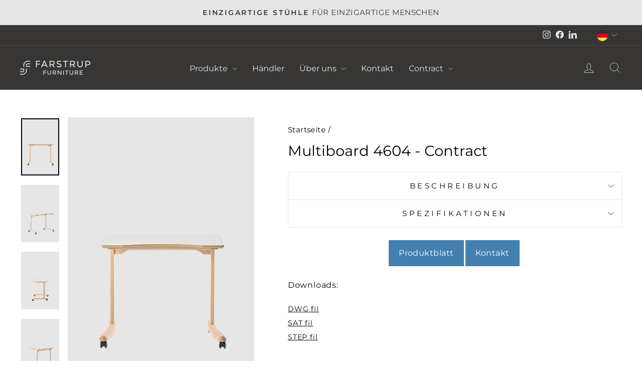

--- FILE ---
content_type: text/html; charset=utf-8
request_url: https://farstrup.de/products/multibord-4604-contract
body_size: 27399
content:
<!doctype html>
<html class="no-js" lang="de" dir="ltr">
<head>
  <!-- Google Tag Manager -->
<script>(function(w,d,s,l,i){w[l]=w[l]||[];w[l].push({'gtm.start':
new Date().getTime(),event:'gtm.js'});var f=d.getElementsByTagName(s)[0],
j=d.createElement(s),dl=l!='dataLayer'?'&l='+l:'';j.async=true;j.src=
'https://www.googletagmanager.com/gtm.js?id='+i+dl;f.parentNode.insertBefore(j,f);
})(window,document,'script','dataLayer','GTM-TNWDQ69F');</script>
<!-- End Google Tag Manager -->
  <meta charset="utf-8">
  <meta http-equiv="X-UA-Compatible" content="IE=edge,chrome=1">
  <meta name="viewport" content="width=device-width,initial-scale=1">
  <meta name="theme-color" content="#373635">
  <link rel="canonical" href="https://farstrup.de/products/multibord-4604-contract">
  <link rel="preconnect" href="https://cdn.shopify.com" crossorigin>
  <link rel="preconnect" href="https://fonts.shopifycdn.com" crossorigin>
  <link rel="dns-prefetch" href="https://productreviews.shopifycdn.com">
  <link rel="dns-prefetch" href="https://ajax.googleapis.com">
  <link rel="dns-prefetch" href="https://maps.googleapis.com">
  <link rel="dns-prefetch" href="https://maps.gstatic.com">
<link rel="stylesheet" type="text/css" href="//cdn.jsdelivr.net/npm/slick-carousel@1.8.1/slick/slick.css"/>
<link rel="stylesheet" href="https://cdnjs.cloudflare.com/ajax/libs/font-awesome/4.7.0/css/font-awesome.min.css"><link rel="shortcut icon" href="//farstrup.de/cdn/shop/files/miniikon_32x32.png?v=1685104024" type="image/png" /><title>Multibord | Praktisk aktivitets- og spisebord - Multifunktion
</title>

<meta name="description" content="Multibord 4604 er et funktionelt bord på hjul, designet til arm-, køre- og hvilestole. Solidt dansk håndværk i bøg med hvid laminat – Fleksibilitet i hverdagen."><meta property="og:site_name" content="Farstrup Furniture">
  <meta property="og:url" content="https://farstrup.de/products/multibord-4604-contract">
  <meta property="og:title" content="Multiboard 4604 - Contract">
  <meta property="og:type" content="product">
  <meta property="og:description" content="Multibord 4604 er et funktionelt bord på hjul, designet til arm-, køre- og hvilestole. Solidt dansk håndværk i bøg med hvid laminat – Fleksibilitet i hverdagen."><meta property="og:image" content="http://farstrup.de/cdn/shop/products/Multibordfor.png?v=1698038972">
    <meta property="og:image:secure_url" content="https://farstrup.de/cdn/shop/products/Multibordfor.png?v=1698038972">
    <meta property="og:image:width" content="414">
    <meta property="og:image:height" content="622"><meta name="twitter:site" content="@">
  <meta name="twitter:card" content="summary_large_image">
  <meta name="twitter:title" content="Multiboard 4604 - Contract">
  <meta name="twitter:description" content="Multibord 4604 er et funktionelt bord på hjul, designet til arm-, køre- og hvilestole. Solidt dansk håndværk i bøg med hvid laminat – Fleksibilitet i hverdagen.">
<style data-shopify>@font-face {
  font-family: Montserrat;
  font-weight: 400;
  font-style: normal;
  font-display: swap;
  src: url("//farstrup.de/cdn/fonts/montserrat/montserrat_n4.81949fa0ac9fd2021e16436151e8eaa539321637.woff2") format("woff2"),
       url("//farstrup.de/cdn/fonts/montserrat/montserrat_n4.a6c632ca7b62da89c3594789ba828388aac693fe.woff") format("woff");
}

  @font-face {
  font-family: Montserrat;
  font-weight: 400;
  font-style: normal;
  font-display: swap;
  src: url("//farstrup.de/cdn/fonts/montserrat/montserrat_n4.81949fa0ac9fd2021e16436151e8eaa539321637.woff2") format("woff2"),
       url("//farstrup.de/cdn/fonts/montserrat/montserrat_n4.a6c632ca7b62da89c3594789ba828388aac693fe.woff") format("woff");
}


  @font-face {
  font-family: Montserrat;
  font-weight: 600;
  font-style: normal;
  font-display: swap;
  src: url("//farstrup.de/cdn/fonts/montserrat/montserrat_n6.1326b3e84230700ef15b3a29fb520639977513e0.woff2") format("woff2"),
       url("//farstrup.de/cdn/fonts/montserrat/montserrat_n6.652f051080eb14192330daceed8cd53dfdc5ead9.woff") format("woff");
}

  @font-face {
  font-family: Montserrat;
  font-weight: 400;
  font-style: italic;
  font-display: swap;
  src: url("//farstrup.de/cdn/fonts/montserrat/montserrat_i4.5a4ea298b4789e064f62a29aafc18d41f09ae59b.woff2") format("woff2"),
       url("//farstrup.de/cdn/fonts/montserrat/montserrat_i4.072b5869c5e0ed5b9d2021e4c2af132e16681ad2.woff") format("woff");
}

  @font-face {
  font-family: Montserrat;
  font-weight: 600;
  font-style: italic;
  font-display: swap;
  src: url("//farstrup.de/cdn/fonts/montserrat/montserrat_i6.e90155dd2f004112a61c0322d66d1f59dadfa84b.woff2") format("woff2"),
       url("//farstrup.de/cdn/fonts/montserrat/montserrat_i6.41470518d8e9d7f1bcdd29a447c2397e5393943f.woff") format("woff");
}

</style><link href="//farstrup.de/cdn/shop/t/20/assets/theme.css?v=153353864058216121441712054275" rel="stylesheet" type="text/css" media="all" />
<style data-shopify>:root {
    --typeHeaderPrimary: Montserrat;
    --typeHeaderFallback: sans-serif;
    --typeHeaderSize: 34px;
    --typeHeaderWeight: 400;
    --typeHeaderLineHeight: 1.2;
    --typeHeaderSpacing: 0.0em;

    --typeBasePrimary:Montserrat;
    --typeBaseFallback:sans-serif;
    --typeBaseSize: 18px;
    --typeBaseWeight: 400;
    --typeBaseSpacing: 0.025em;
    --typeBaseLineHeight: 2;
    --typeBaselineHeightMinus01: 1.9;

    --typeCollectionTitle: 20px;

    --iconWeight: 2px;
    --iconLinecaps: miter;

    
        --buttonRadius: 50px;
    

    --colorGridOverlayOpacity: 0.1;
    }

    .placeholder-content {
    background-image: linear-gradient(100deg, #e6e6e6 40%, #dedede 63%, #e6e6e6 79%);
    }</style><link href="//farstrup.de/cdn/shop/t/20/assets/custom.css?v=109786564226038732111757940658" rel="stylesheet" type="text/css" media="all" />
  <script>
    document.documentElement.className = document.documentElement.className.replace('no-js', 'js');

    window.theme = window.theme || {};
    theme.routes = {
      home: "/",
      cart: "/cart.js",
      cartPage: "/cart",
      cartAdd: "/cart/add.js",
      cartChange: "/cart/change.js",
      search: "/search",
      predictiveSearch: "/search/suggest"
    };
    theme.strings = {
      soldOut: "Ausverkauft",
      unavailable: "Nicht verfügbar",
      inStockLabel: "Auf Lager",
      oneStockLabel: "[count] auf Lager",
      otherStockLabel: "[count] auf Lager",
      willNotShipUntil: "Wird nach dem [date] versendet",
      willBeInStockAfter: "Wird nach dem [date] auf Lager sein",
      waitingForStock: "Inventar auf dem Weg",
      savePrice: "Sparen [saved_amount]",
      cartEmpty: "Ihr Einkaufswagen ist im Moment leer.",
      cartTermsConfirmation: "Sie müssen den Verkaufsbedingungen zustimmen, um auszuchecken",
      searchCollections: "Kollektionen",
      searchPages: "Seiten",
      searchArticles: "Artikel",
      productFrom: "Von ",
      maxQuantity: "Du kannst nur haben [quantity] von [title] in Ihrem Warenkorbt."
    };
    theme.settings = {
      cartType: "page",
      isCustomerTemplate: false,
      moneyFormat: "€{{amount_with_comma_separator}}",
      saveType: "percent",
      productImageSize: "portrait",
      productImageCover: true,
      predictiveSearch: true,
      predictiveSearchType: null,
      predictiveSearchVendor: false,
      predictiveSearchPrice: false,
      quickView: true,
      themeName: 'Impulse',
      themeVersion: "7.3.4"
    };
  </script>

  <script>window.performance && window.performance.mark && window.performance.mark('shopify.content_for_header.start');</script><meta name="facebook-domain-verification" content="5gsuv2gk2xsyumh87m2ehvqfrcsa60">
<meta id="shopify-digital-wallet" name="shopify-digital-wallet" content="/74071212308/digital_wallets/dialog">
<meta name="shopify-checkout-api-token" content="8255c6fa5b3e294c6a919acf981a6b81">
<link rel="alternate" hreflang="x-default" href="https://farstrup.dk/products/multibord-4604-contract">
<link rel="alternate" hreflang="da" href="https://farstrup.dk/products/multibord-4604-contract">
<link rel="alternate" hreflang="en-GB" href="https://farstrup.com/products/multibord-4604-contract">
<link rel="alternate" hreflang="de-DE" href="https://farstrup.de/products/multibord-4604-contract">
<link rel="alternate" hreflang="nl-NL" href="https://farstrup.nl/products/multibord-4604-contract">
<link rel="alternate" type="application/json+oembed" href="https://farstrup.de/products/multibord-4604-contract.oembed">
<script async="async" src="/checkouts/internal/preloads.js?locale=de-DE"></script>
<link rel="preconnect" href="https://shop.app" crossorigin="anonymous">
<script async="async" src="https://shop.app/checkouts/internal/preloads.js?locale=de-DE&shop_id=74071212308" crossorigin="anonymous"></script>
<script id="apple-pay-shop-capabilities" type="application/json">{"shopId":74071212308,"countryCode":"DK","currencyCode":"EUR","merchantCapabilities":["supports3DS"],"merchantId":"gid:\/\/shopify\/Shop\/74071212308","merchantName":"Farstrup Furniture","requiredBillingContactFields":["postalAddress","email"],"requiredShippingContactFields":["postalAddress","email"],"shippingType":"shipping","supportedNetworks":["masterCard"],"total":{"type":"pending","label":"Farstrup Furniture","amount":"1.00"},"shopifyPaymentsEnabled":true,"supportsSubscriptions":false}</script>
<script id="shopify-features" type="application/json">{"accessToken":"8255c6fa5b3e294c6a919acf981a6b81","betas":["rich-media-storefront-analytics"],"domain":"farstrup.de","predictiveSearch":true,"shopId":74071212308,"locale":"de"}</script>
<script>var Shopify = Shopify || {};
Shopify.shop = "farstrupfurniture.myshopify.com";
Shopify.locale = "de";
Shopify.currency = {"active":"EUR","rate":"0.13654332"};
Shopify.country = "DE";
Shopify.theme = {"name":"Forslag til ændringer_Marts2024","id":167006175508,"schema_name":"Impulse","schema_version":"7.3.4","theme_store_id":857,"role":"main"};
Shopify.theme.handle = "null";
Shopify.theme.style = {"id":null,"handle":null};
Shopify.cdnHost = "farstrup.de/cdn";
Shopify.routes = Shopify.routes || {};
Shopify.routes.root = "/";</script>
<script type="module">!function(o){(o.Shopify=o.Shopify||{}).modules=!0}(window);</script>
<script>!function(o){function n(){var o=[];function n(){o.push(Array.prototype.slice.apply(arguments))}return n.q=o,n}var t=o.Shopify=o.Shopify||{};t.loadFeatures=n(),t.autoloadFeatures=n()}(window);</script>
<script>
  window.ShopifyPay = window.ShopifyPay || {};
  window.ShopifyPay.apiHost = "shop.app\/pay";
  window.ShopifyPay.redirectState = null;
</script>
<script id="shop-js-analytics" type="application/json">{"pageType":"product"}</script>
<script defer="defer" async type="module" src="//farstrup.de/cdn/shopifycloud/shop-js/modules/v2/client.init-shop-cart-sync_HUjMWWU5.de.esm.js"></script>
<script defer="defer" async type="module" src="//farstrup.de/cdn/shopifycloud/shop-js/modules/v2/chunk.common_QpfDqRK1.esm.js"></script>
<script type="module">
  await import("//farstrup.de/cdn/shopifycloud/shop-js/modules/v2/client.init-shop-cart-sync_HUjMWWU5.de.esm.js");
await import("//farstrup.de/cdn/shopifycloud/shop-js/modules/v2/chunk.common_QpfDqRK1.esm.js");

  window.Shopify.SignInWithShop?.initShopCartSync?.({"fedCMEnabled":true,"windoidEnabled":true});

</script>
<script>
  window.Shopify = window.Shopify || {};
  if (!window.Shopify.featureAssets) window.Shopify.featureAssets = {};
  window.Shopify.featureAssets['shop-js'] = {"shop-cart-sync":["modules/v2/client.shop-cart-sync_ByUgVWtJ.de.esm.js","modules/v2/chunk.common_QpfDqRK1.esm.js"],"init-fed-cm":["modules/v2/client.init-fed-cm_CVqhkk-1.de.esm.js","modules/v2/chunk.common_QpfDqRK1.esm.js"],"shop-button":["modules/v2/client.shop-button_B0pFlqys.de.esm.js","modules/v2/chunk.common_QpfDqRK1.esm.js"],"shop-cash-offers":["modules/v2/client.shop-cash-offers_CaaeZ5wd.de.esm.js","modules/v2/chunk.common_QpfDqRK1.esm.js","modules/v2/chunk.modal_CS8dP9kO.esm.js"],"init-windoid":["modules/v2/client.init-windoid_B-gyVqfY.de.esm.js","modules/v2/chunk.common_QpfDqRK1.esm.js"],"shop-toast-manager":["modules/v2/client.shop-toast-manager_DgTeluS3.de.esm.js","modules/v2/chunk.common_QpfDqRK1.esm.js"],"init-shop-email-lookup-coordinator":["modules/v2/client.init-shop-email-lookup-coordinator_C5I212n4.de.esm.js","modules/v2/chunk.common_QpfDqRK1.esm.js"],"init-shop-cart-sync":["modules/v2/client.init-shop-cart-sync_HUjMWWU5.de.esm.js","modules/v2/chunk.common_QpfDqRK1.esm.js"],"avatar":["modules/v2/client.avatar_BTnouDA3.de.esm.js"],"pay-button":["modules/v2/client.pay-button_CJaF-UDc.de.esm.js","modules/v2/chunk.common_QpfDqRK1.esm.js"],"init-customer-accounts":["modules/v2/client.init-customer-accounts_BI_wUvuR.de.esm.js","modules/v2/client.shop-login-button_DTPR4l75.de.esm.js","modules/v2/chunk.common_QpfDqRK1.esm.js","modules/v2/chunk.modal_CS8dP9kO.esm.js"],"init-shop-for-new-customer-accounts":["modules/v2/client.init-shop-for-new-customer-accounts_C4qR5Wl-.de.esm.js","modules/v2/client.shop-login-button_DTPR4l75.de.esm.js","modules/v2/chunk.common_QpfDqRK1.esm.js","modules/v2/chunk.modal_CS8dP9kO.esm.js"],"shop-login-button":["modules/v2/client.shop-login-button_DTPR4l75.de.esm.js","modules/v2/chunk.common_QpfDqRK1.esm.js","modules/v2/chunk.modal_CS8dP9kO.esm.js"],"init-customer-accounts-sign-up":["modules/v2/client.init-customer-accounts-sign-up_SG5gYFpP.de.esm.js","modules/v2/client.shop-login-button_DTPR4l75.de.esm.js","modules/v2/chunk.common_QpfDqRK1.esm.js","modules/v2/chunk.modal_CS8dP9kO.esm.js"],"shop-follow-button":["modules/v2/client.shop-follow-button_CmMsyvrH.de.esm.js","modules/v2/chunk.common_QpfDqRK1.esm.js","modules/v2/chunk.modal_CS8dP9kO.esm.js"],"checkout-modal":["modules/v2/client.checkout-modal_tfCxQqrq.de.esm.js","modules/v2/chunk.common_QpfDqRK1.esm.js","modules/v2/chunk.modal_CS8dP9kO.esm.js"],"lead-capture":["modules/v2/client.lead-capture_Ccz5Zm6k.de.esm.js","modules/v2/chunk.common_QpfDqRK1.esm.js","modules/v2/chunk.modal_CS8dP9kO.esm.js"],"shop-login":["modules/v2/client.shop-login_BfivnucW.de.esm.js","modules/v2/chunk.common_QpfDqRK1.esm.js","modules/v2/chunk.modal_CS8dP9kO.esm.js"],"payment-terms":["modules/v2/client.payment-terms_D2Mn0eFV.de.esm.js","modules/v2/chunk.common_QpfDqRK1.esm.js","modules/v2/chunk.modal_CS8dP9kO.esm.js"]};
</script>
<script id="__st">var __st={"a":74071212308,"offset":3600,"reqid":"3c22121d-9ce0-46d8-83e2-b4e0d35a11d3-1768760994","pageurl":"farstrup.de\/products\/multibord-4604-contract","u":"0a66e3557f0a","p":"product","rtyp":"product","rid":8795192164628};</script>
<script>window.ShopifyPaypalV4VisibilityTracking = true;</script>
<script id="captcha-bootstrap">!function(){'use strict';const t='contact',e='account',n='new_comment',o=[[t,t],['blogs',n],['comments',n],[t,'customer']],c=[[e,'customer_login'],[e,'guest_login'],[e,'recover_customer_password'],[e,'create_customer']],r=t=>t.map((([t,e])=>`form[action*='/${t}']:not([data-nocaptcha='true']) input[name='form_type'][value='${e}']`)).join(','),a=t=>()=>t?[...document.querySelectorAll(t)].map((t=>t.form)):[];function s(){const t=[...o],e=r(t);return a(e)}const i='password',u='form_key',d=['recaptcha-v3-token','g-recaptcha-response','h-captcha-response',i],f=()=>{try{return window.sessionStorage}catch{return}},m='__shopify_v',_=t=>t.elements[u];function p(t,e,n=!1){try{const o=window.sessionStorage,c=JSON.parse(o.getItem(e)),{data:r}=function(t){const{data:e,action:n}=t;return t[m]||n?{data:e,action:n}:{data:t,action:n}}(c);for(const[e,n]of Object.entries(r))t.elements[e]&&(t.elements[e].value=n);n&&o.removeItem(e)}catch(o){console.error('form repopulation failed',{error:o})}}const l='form_type',E='cptcha';function T(t){t.dataset[E]=!0}const w=window,h=w.document,L='Shopify',v='ce_forms',y='captcha';let A=!1;((t,e)=>{const n=(g='f06e6c50-85a8-45c8-87d0-21a2b65856fe',I='https://cdn.shopify.com/shopifycloud/storefront-forms-hcaptcha/ce_storefront_forms_captcha_hcaptcha.v1.5.2.iife.js',D={infoText:'Durch hCaptcha geschützt',privacyText:'Datenschutz',termsText:'Allgemeine Geschäftsbedingungen'},(t,e,n)=>{const o=w[L][v],c=o.bindForm;if(c)return c(t,g,e,D).then(n);var r;o.q.push([[t,g,e,D],n]),r=I,A||(h.body.append(Object.assign(h.createElement('script'),{id:'captcha-provider',async:!0,src:r})),A=!0)});var g,I,D;w[L]=w[L]||{},w[L][v]=w[L][v]||{},w[L][v].q=[],w[L][y]=w[L][y]||{},w[L][y].protect=function(t,e){n(t,void 0,e),T(t)},Object.freeze(w[L][y]),function(t,e,n,w,h,L){const[v,y,A,g]=function(t,e,n){const i=e?o:[],u=t?c:[],d=[...i,...u],f=r(d),m=r(i),_=r(d.filter((([t,e])=>n.includes(e))));return[a(f),a(m),a(_),s()]}(w,h,L),I=t=>{const e=t.target;return e instanceof HTMLFormElement?e:e&&e.form},D=t=>v().includes(t);t.addEventListener('submit',(t=>{const e=I(t);if(!e)return;const n=D(e)&&!e.dataset.hcaptchaBound&&!e.dataset.recaptchaBound,o=_(e),c=g().includes(e)&&(!o||!o.value);(n||c)&&t.preventDefault(),c&&!n&&(function(t){try{if(!f())return;!function(t){const e=f();if(!e)return;const n=_(t);if(!n)return;const o=n.value;o&&e.removeItem(o)}(t);const e=Array.from(Array(32),(()=>Math.random().toString(36)[2])).join('');!function(t,e){_(t)||t.append(Object.assign(document.createElement('input'),{type:'hidden',name:u})),t.elements[u].value=e}(t,e),function(t,e){const n=f();if(!n)return;const o=[...t.querySelectorAll(`input[type='${i}']`)].map((({name:t})=>t)),c=[...d,...o],r={};for(const[a,s]of new FormData(t).entries())c.includes(a)||(r[a]=s);n.setItem(e,JSON.stringify({[m]:1,action:t.action,data:r}))}(t,e)}catch(e){console.error('failed to persist form',e)}}(e),e.submit())}));const S=(t,e)=>{t&&!t.dataset[E]&&(n(t,e.some((e=>e===t))),T(t))};for(const o of['focusin','change'])t.addEventListener(o,(t=>{const e=I(t);D(e)&&S(e,y())}));const B=e.get('form_key'),M=e.get(l),P=B&&M;t.addEventListener('DOMContentLoaded',(()=>{const t=y();if(P)for(const e of t)e.elements[l].value===M&&p(e,B);[...new Set([...A(),...v().filter((t=>'true'===t.dataset.shopifyCaptcha))])].forEach((e=>S(e,t)))}))}(h,new URLSearchParams(w.location.search),n,t,e,['guest_login'])})(!0,!0)}();</script>
<script integrity="sha256-4kQ18oKyAcykRKYeNunJcIwy7WH5gtpwJnB7kiuLZ1E=" data-source-attribution="shopify.loadfeatures" defer="defer" src="//farstrup.de/cdn/shopifycloud/storefront/assets/storefront/load_feature-a0a9edcb.js" crossorigin="anonymous"></script>
<script crossorigin="anonymous" defer="defer" src="//farstrup.de/cdn/shopifycloud/storefront/assets/shopify_pay/storefront-65b4c6d7.js?v=20250812"></script>
<script data-source-attribution="shopify.dynamic_checkout.dynamic.init">var Shopify=Shopify||{};Shopify.PaymentButton=Shopify.PaymentButton||{isStorefrontPortableWallets:!0,init:function(){window.Shopify.PaymentButton.init=function(){};var t=document.createElement("script");t.src="https://farstrup.de/cdn/shopifycloud/portable-wallets/latest/portable-wallets.de.js",t.type="module",document.head.appendChild(t)}};
</script>
<script data-source-attribution="shopify.dynamic_checkout.buyer_consent">
  function portableWalletsHideBuyerConsent(e){var t=document.getElementById("shopify-buyer-consent"),n=document.getElementById("shopify-subscription-policy-button");t&&n&&(t.classList.add("hidden"),t.setAttribute("aria-hidden","true"),n.removeEventListener("click",e))}function portableWalletsShowBuyerConsent(e){var t=document.getElementById("shopify-buyer-consent"),n=document.getElementById("shopify-subscription-policy-button");t&&n&&(t.classList.remove("hidden"),t.removeAttribute("aria-hidden"),n.addEventListener("click",e))}window.Shopify?.PaymentButton&&(window.Shopify.PaymentButton.hideBuyerConsent=portableWalletsHideBuyerConsent,window.Shopify.PaymentButton.showBuyerConsent=portableWalletsShowBuyerConsent);
</script>
<script data-source-attribution="shopify.dynamic_checkout.cart.bootstrap">document.addEventListener("DOMContentLoaded",(function(){function t(){return document.querySelector("shopify-accelerated-checkout-cart, shopify-accelerated-checkout")}if(t())Shopify.PaymentButton.init();else{new MutationObserver((function(e,n){t()&&(Shopify.PaymentButton.init(),n.disconnect())})).observe(document.body,{childList:!0,subtree:!0})}}));
</script>
<link id="shopify-accelerated-checkout-styles" rel="stylesheet" media="screen" href="https://farstrup.de/cdn/shopifycloud/portable-wallets/latest/accelerated-checkout-backwards-compat.css" crossorigin="anonymous">
<style id="shopify-accelerated-checkout-cart">
        #shopify-buyer-consent {
  margin-top: 1em;
  display: inline-block;
  width: 100%;
}

#shopify-buyer-consent.hidden {
  display: none;
}

#shopify-subscription-policy-button {
  background: none;
  border: none;
  padding: 0;
  text-decoration: underline;
  font-size: inherit;
  cursor: pointer;
}

#shopify-subscription-policy-button::before {
  box-shadow: none;
}

      </style>

<script>window.performance && window.performance.mark && window.performance.mark('shopify.content_for_header.end');</script>

  <script src="//farstrup.de/cdn/shop/t/20/assets/vendor-scripts-v11.js" defer="defer"></script><link rel="stylesheet" href="//farstrup.de/cdn/shop/t/20/assets/country-flags.css"><script src="//farstrup.de/cdn/shop/t/20/assets/theme.js?v=137436199022560166481712053542" defer="defer"></script>
<script src="//farstrup.de/cdn/shop/t/20/assets/custom.js?v=136444340370465378171712053542" defer="defer"></script>

<script type="application/ld+json">
{
  "@context": "https://schema.org",
  "@type": "WebSite",
  "url": "https://www.farstrup.dk",
  "name": "Farstrup",
  "alternateName": "Farstrup NL",
  "inLanguage": "da",
  "potentialAction": {
    "@type": "SearchAction",
    "target": "https://www.farstrup.dk/search?q={search_term_string}",
    "query-input": "required name=search_term_string"
  }
}
</script>

<script type="application/ld+json">
{
  "@context": "https://schema.org",
  "@type": "WebSite",
  "url": "https://farstrup.nl",
  "name": "Farstrup",
  "alternateName": "Farstrup NL",
  "inLanguage": "nl",
  "potentialAction": {
    "@type": "SearchAction",
    "target": "https://www.farstrup.nl/search?q={search_term_string}",
    "query-input": "required name=search_term_string"
  }
}
</script>

<script type="application/ld+json">
{
  "@context": "https://schema.org",
  "@type": "WebSite",
  "url": "https://farstrup.de",
  "name": "Farstrup",
  "alternateName": "Farstrup DE",
  "inLanguage": "de",
  "potentialAction": {
    "@type": "SearchAction",
    "target": "https://www.farstrup.de/search?q={search_term_string}",
    "query-input": "required name=search_term_string"
  }
}
</script>

<script type="application/ld+json">
{
  "@context": "https://schema.org",
  "@type": "WebSite",
  "url": "https://farstrup.com",
  "name": "Farstrup",
  "alternateName": "Farstrup EN",
  "inLanguage": "en",
  "potentialAction": {
    "@type": "SearchAction",
    "target": "https://www.farstrup.com/search?q={search_term_string}",
    "query-input": "required name=search_term_string"
  }
}
</script>

<script type="application/ld+json">
{
  "@context": "https://schema.org",
  "@type": "Organization",
  "name": "Farstrup Furniture A/S",
  "url": "https://www.farstrup.dk",
  "logo": "https://www.farstrup.dk/cdn/shop/files/logo-2-300x60.png",
  "contactPoint": {
    "@type": "ContactPoint",
    "telephone": "+45 63838383",
    "contactType": "Customer Service",
    "areaServed": ["DK", "NL", "DE", "EN"],
    "availableLanguage": ["Danish", "Dutch", "German", "English"]
  },
  "sameAs": [
    "https://www.instagram.com/farstrupfurniture/",
    "https://www.facebook.com/FarstrupFurniture",
    "https://www.linkedin.com/company/farstrup-furniture/"
  ],
  "address": {
    "@type": "PostalAddress",
    "streetAddress": "Farstrupvej 21",
    "addressLocality": "Søndersø",
    "postalCode": "5471",
    "addressCountry": "DK"
  },
  "openingHoursSpecification": [
    {
      "@type": "OpeningHoursSpecification",
      "dayOfWeek": [
        "Monday",
        "Tuesday",
        "Wednesday",
        "Thursday",
        "Friday"
      ],
      "opens": "08:00",
      "closes": "16:00"
    },
    {
      "@type": "OpeningHoursSpecification",
      "dayOfWeek": "Friday",
      "opens": "08:00",
      "closes": "15:30"
    }
  ]
}
</script>
<!-- BEGIN app block: shopify://apps/microsoft-clarity/blocks/clarity_js/31c3d126-8116-4b4a-8ba1-baeda7c4aeea -->
<script type="text/javascript">
  (function (c, l, a, r, i, t, y) {
    c[a] = c[a] || function () { (c[a].q = c[a].q || []).push(arguments); };
    t = l.createElement(r); t.async = 1; t.src = "https://www.clarity.ms/tag/" + i + "?ref=shopify";
    y = l.getElementsByTagName(r)[0]; y.parentNode.insertBefore(t, y);

    c.Shopify.loadFeatures([{ name: "consent-tracking-api", version: "0.1" }], error => {
      if (error) {
        console.error("Error loading Shopify features:", error);
        return;
      }

      c[a]('consentv2', {
        ad_Storage: c.Shopify.customerPrivacy.marketingAllowed() ? "granted" : "denied",
        analytics_Storage: c.Shopify.customerPrivacy.analyticsProcessingAllowed() ? "granted" : "denied",
      });
    });

    l.addEventListener("visitorConsentCollected", function (e) {
      c[a]('consentv2', {
        ad_Storage: e.detail.marketingAllowed ? "granted" : "denied",
        analytics_Storage: e.detail.analyticsAllowed ? "granted" : "denied",
      });
    });
  })(window, document, "clarity", "script", "tibt4fhllz");
</script>



<!-- END app block --><!-- BEGIN app block: shopify://apps/klaviyo-email-marketing-sms/blocks/klaviyo-onsite-embed/2632fe16-c075-4321-a88b-50b567f42507 -->












  <script async src="https://static.klaviyo.com/onsite/js/Sq8Yq7/klaviyo.js?company_id=Sq8Yq7"></script>
  <script>!function(){if(!window.klaviyo){window._klOnsite=window._klOnsite||[];try{window.klaviyo=new Proxy({},{get:function(n,i){return"push"===i?function(){var n;(n=window._klOnsite).push.apply(n,arguments)}:function(){for(var n=arguments.length,o=new Array(n),w=0;w<n;w++)o[w]=arguments[w];var t="function"==typeof o[o.length-1]?o.pop():void 0,e=new Promise((function(n){window._klOnsite.push([i].concat(o,[function(i){t&&t(i),n(i)}]))}));return e}}})}catch(n){window.klaviyo=window.klaviyo||[],window.klaviyo.push=function(){var n;(n=window._klOnsite).push.apply(n,arguments)}}}}();</script>

  
    <script id="viewed_product">
      if (item == null) {
        var _learnq = _learnq || [];

        var MetafieldReviews = null
        var MetafieldYotpoRating = null
        var MetafieldYotpoCount = null
        var MetafieldLooxRating = null
        var MetafieldLooxCount = null
        var okendoProduct = null
        var okendoProductReviewCount = null
        var okendoProductReviewAverageValue = null
        try {
          // The following fields are used for Customer Hub recently viewed in order to add reviews.
          // This information is not part of __kla_viewed. Instead, it is part of __kla_viewed_reviewed_items
          MetafieldReviews = {};
          MetafieldYotpoRating = null
          MetafieldYotpoCount = null
          MetafieldLooxRating = null
          MetafieldLooxCount = null

          okendoProduct = null
          // If the okendo metafield is not legacy, it will error, which then requires the new json formatted data
          if (okendoProduct && 'error' in okendoProduct) {
            okendoProduct = null
          }
          okendoProductReviewCount = okendoProduct ? okendoProduct.reviewCount : null
          okendoProductReviewAverageValue = okendoProduct ? okendoProduct.reviewAverageValue : null
        } catch (error) {
          console.error('Error in Klaviyo onsite reviews tracking:', error);
        }

        var item = {
          Name: "Multiboard 4604 - Contract",
          ProductID: 8795192164628,
          Categories: ["Contract","Contract Tische"],
          ImageURL: "https://farstrup.de/cdn/shop/products/Multibordfor_grande.png?v=1698038972",
          URL: "https://farstrup.de/products/multibord-4604-contract",
          Brand: "FarstrupFurniture",
          Price: "€536,00",
          Value: "536,00",
          CompareAtPrice: "€0,00"
        };
        _learnq.push(['track', 'Viewed Product', item]);
        _learnq.push(['trackViewedItem', {
          Title: item.Name,
          ItemId: item.ProductID,
          Categories: item.Categories,
          ImageUrl: item.ImageURL,
          Url: item.URL,
          Metadata: {
            Brand: item.Brand,
            Price: item.Price,
            Value: item.Value,
            CompareAtPrice: item.CompareAtPrice
          },
          metafields:{
            reviews: MetafieldReviews,
            yotpo:{
              rating: MetafieldYotpoRating,
              count: MetafieldYotpoCount,
            },
            loox:{
              rating: MetafieldLooxRating,
              count: MetafieldLooxCount,
            },
            okendo: {
              rating: okendoProductReviewAverageValue,
              count: okendoProductReviewCount,
            }
          }
        }]);
      }
    </script>
  




  <script>
    window.klaviyoReviewsProductDesignMode = false
  </script>







<!-- END app block --><link href="https://monorail-edge.shopifysvc.com" rel="dns-prefetch">
<script>(function(){if ("sendBeacon" in navigator && "performance" in window) {try {var session_token_from_headers = performance.getEntriesByType('navigation')[0].serverTiming.find(x => x.name == '_s').description;} catch {var session_token_from_headers = undefined;}var session_cookie_matches = document.cookie.match(/_shopify_s=([^;]*)/);var session_token_from_cookie = session_cookie_matches && session_cookie_matches.length === 2 ? session_cookie_matches[1] : "";var session_token = session_token_from_headers || session_token_from_cookie || "";function handle_abandonment_event(e) {var entries = performance.getEntries().filter(function(entry) {return /monorail-edge.shopifysvc.com/.test(entry.name);});if (!window.abandonment_tracked && entries.length === 0) {window.abandonment_tracked = true;var currentMs = Date.now();var navigation_start = performance.timing.navigationStart;var payload = {shop_id: 74071212308,url: window.location.href,navigation_start,duration: currentMs - navigation_start,session_token,page_type: "product"};window.navigator.sendBeacon("https://monorail-edge.shopifysvc.com/v1/produce", JSON.stringify({schema_id: "online_store_buyer_site_abandonment/1.1",payload: payload,metadata: {event_created_at_ms: currentMs,event_sent_at_ms: currentMs}}));}}window.addEventListener('pagehide', handle_abandonment_event);}}());</script>
<script id="web-pixels-manager-setup">(function e(e,d,r,n,o){if(void 0===o&&(o={}),!Boolean(null===(a=null===(i=window.Shopify)||void 0===i?void 0:i.analytics)||void 0===a?void 0:a.replayQueue)){var i,a;window.Shopify=window.Shopify||{};var t=window.Shopify;t.analytics=t.analytics||{};var s=t.analytics;s.replayQueue=[],s.publish=function(e,d,r){return s.replayQueue.push([e,d,r]),!0};try{self.performance.mark("wpm:start")}catch(e){}var l=function(){var e={modern:/Edge?\/(1{2}[4-9]|1[2-9]\d|[2-9]\d{2}|\d{4,})\.\d+(\.\d+|)|Firefox\/(1{2}[4-9]|1[2-9]\d|[2-9]\d{2}|\d{4,})\.\d+(\.\d+|)|Chrom(ium|e)\/(9{2}|\d{3,})\.\d+(\.\d+|)|(Maci|X1{2}).+ Version\/(15\.\d+|(1[6-9]|[2-9]\d|\d{3,})\.\d+)([,.]\d+|)( \(\w+\)|)( Mobile\/\w+|) Safari\/|Chrome.+OPR\/(9{2}|\d{3,})\.\d+\.\d+|(CPU[ +]OS|iPhone[ +]OS|CPU[ +]iPhone|CPU IPhone OS|CPU iPad OS)[ +]+(15[._]\d+|(1[6-9]|[2-9]\d|\d{3,})[._]\d+)([._]\d+|)|Android:?[ /-](13[3-9]|1[4-9]\d|[2-9]\d{2}|\d{4,})(\.\d+|)(\.\d+|)|Android.+Firefox\/(13[5-9]|1[4-9]\d|[2-9]\d{2}|\d{4,})\.\d+(\.\d+|)|Android.+Chrom(ium|e)\/(13[3-9]|1[4-9]\d|[2-9]\d{2}|\d{4,})\.\d+(\.\d+|)|SamsungBrowser\/([2-9]\d|\d{3,})\.\d+/,legacy:/Edge?\/(1[6-9]|[2-9]\d|\d{3,})\.\d+(\.\d+|)|Firefox\/(5[4-9]|[6-9]\d|\d{3,})\.\d+(\.\d+|)|Chrom(ium|e)\/(5[1-9]|[6-9]\d|\d{3,})\.\d+(\.\d+|)([\d.]+$|.*Safari\/(?![\d.]+ Edge\/[\d.]+$))|(Maci|X1{2}).+ Version\/(10\.\d+|(1[1-9]|[2-9]\d|\d{3,})\.\d+)([,.]\d+|)( \(\w+\)|)( Mobile\/\w+|) Safari\/|Chrome.+OPR\/(3[89]|[4-9]\d|\d{3,})\.\d+\.\d+|(CPU[ +]OS|iPhone[ +]OS|CPU[ +]iPhone|CPU IPhone OS|CPU iPad OS)[ +]+(10[._]\d+|(1[1-9]|[2-9]\d|\d{3,})[._]\d+)([._]\d+|)|Android:?[ /-](13[3-9]|1[4-9]\d|[2-9]\d{2}|\d{4,})(\.\d+|)(\.\d+|)|Mobile Safari.+OPR\/([89]\d|\d{3,})\.\d+\.\d+|Android.+Firefox\/(13[5-9]|1[4-9]\d|[2-9]\d{2}|\d{4,})\.\d+(\.\d+|)|Android.+Chrom(ium|e)\/(13[3-9]|1[4-9]\d|[2-9]\d{2}|\d{4,})\.\d+(\.\d+|)|Android.+(UC? ?Browser|UCWEB|U3)[ /]?(15\.([5-9]|\d{2,})|(1[6-9]|[2-9]\d|\d{3,})\.\d+)\.\d+|SamsungBrowser\/(5\.\d+|([6-9]|\d{2,})\.\d+)|Android.+MQ{2}Browser\/(14(\.(9|\d{2,})|)|(1[5-9]|[2-9]\d|\d{3,})(\.\d+|))(\.\d+|)|K[Aa][Ii]OS\/(3\.\d+|([4-9]|\d{2,})\.\d+)(\.\d+|)/},d=e.modern,r=e.legacy,n=navigator.userAgent;return n.match(d)?"modern":n.match(r)?"legacy":"unknown"}(),u="modern"===l?"modern":"legacy",c=(null!=n?n:{modern:"",legacy:""})[u],f=function(e){return[e.baseUrl,"/wpm","/b",e.hashVersion,"modern"===e.buildTarget?"m":"l",".js"].join("")}({baseUrl:d,hashVersion:r,buildTarget:u}),m=function(e){var d=e.version,r=e.bundleTarget,n=e.surface,o=e.pageUrl,i=e.monorailEndpoint;return{emit:function(e){var a=e.status,t=e.errorMsg,s=(new Date).getTime(),l=JSON.stringify({metadata:{event_sent_at_ms:s},events:[{schema_id:"web_pixels_manager_load/3.1",payload:{version:d,bundle_target:r,page_url:o,status:a,surface:n,error_msg:t},metadata:{event_created_at_ms:s}}]});if(!i)return console&&console.warn&&console.warn("[Web Pixels Manager] No Monorail endpoint provided, skipping logging."),!1;try{return self.navigator.sendBeacon.bind(self.navigator)(i,l)}catch(e){}var u=new XMLHttpRequest;try{return u.open("POST",i,!0),u.setRequestHeader("Content-Type","text/plain"),u.send(l),!0}catch(e){return console&&console.warn&&console.warn("[Web Pixels Manager] Got an unhandled error while logging to Monorail."),!1}}}}({version:r,bundleTarget:l,surface:e.surface,pageUrl:self.location.href,monorailEndpoint:e.monorailEndpoint});try{o.browserTarget=l,function(e){var d=e.src,r=e.async,n=void 0===r||r,o=e.onload,i=e.onerror,a=e.sri,t=e.scriptDataAttributes,s=void 0===t?{}:t,l=document.createElement("script"),u=document.querySelector("head"),c=document.querySelector("body");if(l.async=n,l.src=d,a&&(l.integrity=a,l.crossOrigin="anonymous"),s)for(var f in s)if(Object.prototype.hasOwnProperty.call(s,f))try{l.dataset[f]=s[f]}catch(e){}if(o&&l.addEventListener("load",o),i&&l.addEventListener("error",i),u)u.appendChild(l);else{if(!c)throw new Error("Did not find a head or body element to append the script");c.appendChild(l)}}({src:f,async:!0,onload:function(){if(!function(){var e,d;return Boolean(null===(d=null===(e=window.Shopify)||void 0===e?void 0:e.analytics)||void 0===d?void 0:d.initialized)}()){var d=window.webPixelsManager.init(e)||void 0;if(d){var r=window.Shopify.analytics;r.replayQueue.forEach((function(e){var r=e[0],n=e[1],o=e[2];d.publishCustomEvent(r,n,o)})),r.replayQueue=[],r.publish=d.publishCustomEvent,r.visitor=d.visitor,r.initialized=!0}}},onerror:function(){return m.emit({status:"failed",errorMsg:"".concat(f," has failed to load")})},sri:function(e){var d=/^sha384-[A-Za-z0-9+/=]+$/;return"string"==typeof e&&d.test(e)}(c)?c:"",scriptDataAttributes:o}),m.emit({status:"loading"})}catch(e){m.emit({status:"failed",errorMsg:(null==e?void 0:e.message)||"Unknown error"})}}})({shopId: 74071212308,storefrontBaseUrl: "https://farstrup.dk",extensionsBaseUrl: "https://extensions.shopifycdn.com/cdn/shopifycloud/web-pixels-manager",monorailEndpoint: "https://monorail-edge.shopifysvc.com/unstable/produce_batch",surface: "storefront-renderer",enabledBetaFlags: ["2dca8a86"],webPixelsConfigList: [{"id":"2024276244","configuration":"{\"projectId\":\"tibt4fhllz\"}","eventPayloadVersion":"v1","runtimeContext":"STRICT","scriptVersion":"737156edc1fafd4538f270df27821f1c","type":"APP","apiClientId":240074326017,"privacyPurposes":[],"capabilities":["advanced_dom_events"],"dataSharingAdjustments":{"protectedCustomerApprovalScopes":["read_customer_personal_data"]}},{"id":"839155988","configuration":"{\"config\":\"{\\\"pixel_id\\\":\\\"G-157DZMNSTZ\\\",\\\"gtag_events\\\":[{\\\"type\\\":\\\"purchase\\\",\\\"action_label\\\":\\\"G-157DZMNSTZ\\\"},{\\\"type\\\":\\\"page_view\\\",\\\"action_label\\\":\\\"G-157DZMNSTZ\\\"},{\\\"type\\\":\\\"view_item\\\",\\\"action_label\\\":\\\"G-157DZMNSTZ\\\"},{\\\"type\\\":\\\"search\\\",\\\"action_label\\\":\\\"G-157DZMNSTZ\\\"},{\\\"type\\\":\\\"add_to_cart\\\",\\\"action_label\\\":\\\"G-157DZMNSTZ\\\"},{\\\"type\\\":\\\"begin_checkout\\\",\\\"action_label\\\":\\\"G-157DZMNSTZ\\\"},{\\\"type\\\":\\\"add_payment_info\\\",\\\"action_label\\\":\\\"G-157DZMNSTZ\\\"}],\\\"enable_monitoring_mode\\\":false}\"}","eventPayloadVersion":"v1","runtimeContext":"OPEN","scriptVersion":"b2a88bafab3e21179ed38636efcd8a93","type":"APP","apiClientId":1780363,"privacyPurposes":[],"dataSharingAdjustments":{"protectedCustomerApprovalScopes":["read_customer_address","read_customer_email","read_customer_name","read_customer_personal_data","read_customer_phone"]}},{"id":"431161620","configuration":"{\"pixel_id\":\"266637722249874\",\"pixel_type\":\"facebook_pixel\",\"metaapp_system_user_token\":\"-\"}","eventPayloadVersion":"v1","runtimeContext":"OPEN","scriptVersion":"ca16bc87fe92b6042fbaa3acc2fbdaa6","type":"APP","apiClientId":2329312,"privacyPurposes":["ANALYTICS","MARKETING","SALE_OF_DATA"],"dataSharingAdjustments":{"protectedCustomerApprovalScopes":["read_customer_address","read_customer_email","read_customer_name","read_customer_personal_data","read_customer_phone"]}},{"id":"shopify-app-pixel","configuration":"{}","eventPayloadVersion":"v1","runtimeContext":"STRICT","scriptVersion":"0450","apiClientId":"shopify-pixel","type":"APP","privacyPurposes":["ANALYTICS","MARKETING"]},{"id":"shopify-custom-pixel","eventPayloadVersion":"v1","runtimeContext":"LAX","scriptVersion":"0450","apiClientId":"shopify-pixel","type":"CUSTOM","privacyPurposes":["ANALYTICS","MARKETING"]}],isMerchantRequest: false,initData: {"shop":{"name":"Farstrup Furniture","paymentSettings":{"currencyCode":"DKK"},"myshopifyDomain":"farstrupfurniture.myshopify.com","countryCode":"DK","storefrontUrl":"https:\/\/farstrup.de"},"customer":null,"cart":null,"checkout":null,"productVariants":[{"price":{"amount":536.0,"currencyCode":"EUR"},"product":{"title":"Multiboard 4604 - Contract","vendor":"FarstrupFurniture","id":"8795192164628","untranslatedTitle":"Multiboard 4604 - Contract","url":"\/products\/multibord-4604-contract","type":""},"id":"47056611246356","image":{"src":"\/\/farstrup.de\/cdn\/shop\/products\/Multibordfor.png?v=1698038972"},"sku":null,"title":"Default Title","untranslatedTitle":"Default Title"}],"purchasingCompany":null},},"https://farstrup.de/cdn","fcfee988w5aeb613cpc8e4bc33m6693e112",{"modern":"","legacy":""},{"shopId":"74071212308","storefrontBaseUrl":"https:\/\/farstrup.dk","extensionBaseUrl":"https:\/\/extensions.shopifycdn.com\/cdn\/shopifycloud\/web-pixels-manager","surface":"storefront-renderer","enabledBetaFlags":"[\"2dca8a86\"]","isMerchantRequest":"false","hashVersion":"fcfee988w5aeb613cpc8e4bc33m6693e112","publish":"custom","events":"[[\"page_viewed\",{}],[\"product_viewed\",{\"productVariant\":{\"price\":{\"amount\":536.0,\"currencyCode\":\"EUR\"},\"product\":{\"title\":\"Multiboard 4604 - Contract\",\"vendor\":\"FarstrupFurniture\",\"id\":\"8795192164628\",\"untranslatedTitle\":\"Multiboard 4604 - Contract\",\"url\":\"\/products\/multibord-4604-contract\",\"type\":\"\"},\"id\":\"47056611246356\",\"image\":{\"src\":\"\/\/farstrup.de\/cdn\/shop\/products\/Multibordfor.png?v=1698038972\"},\"sku\":null,\"title\":\"Default Title\",\"untranslatedTitle\":\"Default Title\"}}]]"});</script><script>
  window.ShopifyAnalytics = window.ShopifyAnalytics || {};
  window.ShopifyAnalytics.meta = window.ShopifyAnalytics.meta || {};
  window.ShopifyAnalytics.meta.currency = 'EUR';
  var meta = {"product":{"id":8795192164628,"gid":"gid:\/\/shopify\/Product\/8795192164628","vendor":"FarstrupFurniture","type":"","handle":"multibord-4604-contract","variants":[{"id":47056611246356,"price":53600,"name":"Multiboard 4604 - Contract","public_title":null,"sku":null}],"remote":false},"page":{"pageType":"product","resourceType":"product","resourceId":8795192164628,"requestId":"3c22121d-9ce0-46d8-83e2-b4e0d35a11d3-1768760994"}};
  for (var attr in meta) {
    window.ShopifyAnalytics.meta[attr] = meta[attr];
  }
</script>
<script class="analytics">
  (function () {
    var customDocumentWrite = function(content) {
      var jquery = null;

      if (window.jQuery) {
        jquery = window.jQuery;
      } else if (window.Checkout && window.Checkout.$) {
        jquery = window.Checkout.$;
      }

      if (jquery) {
        jquery('body').append(content);
      }
    };

    var hasLoggedConversion = function(token) {
      if (token) {
        return document.cookie.indexOf('loggedConversion=' + token) !== -1;
      }
      return false;
    }

    var setCookieIfConversion = function(token) {
      if (token) {
        var twoMonthsFromNow = new Date(Date.now());
        twoMonthsFromNow.setMonth(twoMonthsFromNow.getMonth() + 2);

        document.cookie = 'loggedConversion=' + token + '; expires=' + twoMonthsFromNow;
      }
    }

    var trekkie = window.ShopifyAnalytics.lib = window.trekkie = window.trekkie || [];
    if (trekkie.integrations) {
      return;
    }
    trekkie.methods = [
      'identify',
      'page',
      'ready',
      'track',
      'trackForm',
      'trackLink'
    ];
    trekkie.factory = function(method) {
      return function() {
        var args = Array.prototype.slice.call(arguments);
        args.unshift(method);
        trekkie.push(args);
        return trekkie;
      };
    };
    for (var i = 0; i < trekkie.methods.length; i++) {
      var key = trekkie.methods[i];
      trekkie[key] = trekkie.factory(key);
    }
    trekkie.load = function(config) {
      trekkie.config = config || {};
      trekkie.config.initialDocumentCookie = document.cookie;
      var first = document.getElementsByTagName('script')[0];
      var script = document.createElement('script');
      script.type = 'text/javascript';
      script.onerror = function(e) {
        var scriptFallback = document.createElement('script');
        scriptFallback.type = 'text/javascript';
        scriptFallback.onerror = function(error) {
                var Monorail = {
      produce: function produce(monorailDomain, schemaId, payload) {
        var currentMs = new Date().getTime();
        var event = {
          schema_id: schemaId,
          payload: payload,
          metadata: {
            event_created_at_ms: currentMs,
            event_sent_at_ms: currentMs
          }
        };
        return Monorail.sendRequest("https://" + monorailDomain + "/v1/produce", JSON.stringify(event));
      },
      sendRequest: function sendRequest(endpointUrl, payload) {
        // Try the sendBeacon API
        if (window && window.navigator && typeof window.navigator.sendBeacon === 'function' && typeof window.Blob === 'function' && !Monorail.isIos12()) {
          var blobData = new window.Blob([payload], {
            type: 'text/plain'
          });

          if (window.navigator.sendBeacon(endpointUrl, blobData)) {
            return true;
          } // sendBeacon was not successful

        } // XHR beacon

        var xhr = new XMLHttpRequest();

        try {
          xhr.open('POST', endpointUrl);
          xhr.setRequestHeader('Content-Type', 'text/plain');
          xhr.send(payload);
        } catch (e) {
          console.log(e);
        }

        return false;
      },
      isIos12: function isIos12() {
        return window.navigator.userAgent.lastIndexOf('iPhone; CPU iPhone OS 12_') !== -1 || window.navigator.userAgent.lastIndexOf('iPad; CPU OS 12_') !== -1;
      }
    };
    Monorail.produce('monorail-edge.shopifysvc.com',
      'trekkie_storefront_load_errors/1.1',
      {shop_id: 74071212308,
      theme_id: 167006175508,
      app_name: "storefront",
      context_url: window.location.href,
      source_url: "//farstrup.de/cdn/s/trekkie.storefront.cd680fe47e6c39ca5d5df5f0a32d569bc48c0f27.min.js"});

        };
        scriptFallback.async = true;
        scriptFallback.src = '//farstrup.de/cdn/s/trekkie.storefront.cd680fe47e6c39ca5d5df5f0a32d569bc48c0f27.min.js';
        first.parentNode.insertBefore(scriptFallback, first);
      };
      script.async = true;
      script.src = '//farstrup.de/cdn/s/trekkie.storefront.cd680fe47e6c39ca5d5df5f0a32d569bc48c0f27.min.js';
      first.parentNode.insertBefore(script, first);
    };
    trekkie.load(
      {"Trekkie":{"appName":"storefront","development":false,"defaultAttributes":{"shopId":74071212308,"isMerchantRequest":null,"themeId":167006175508,"themeCityHash":"12283539463242465916","contentLanguage":"de","currency":"EUR","eventMetadataId":"38433664-823e-4ad6-9d33-8f9f536ce650"},"isServerSideCookieWritingEnabled":true,"monorailRegion":"shop_domain","enabledBetaFlags":["65f19447"]},"Session Attribution":{},"S2S":{"facebookCapiEnabled":true,"source":"trekkie-storefront-renderer","apiClientId":580111}}
    );

    var loaded = false;
    trekkie.ready(function() {
      if (loaded) return;
      loaded = true;

      window.ShopifyAnalytics.lib = window.trekkie;

      var originalDocumentWrite = document.write;
      document.write = customDocumentWrite;
      try { window.ShopifyAnalytics.merchantGoogleAnalytics.call(this); } catch(error) {};
      document.write = originalDocumentWrite;

      window.ShopifyAnalytics.lib.page(null,{"pageType":"product","resourceType":"product","resourceId":8795192164628,"requestId":"3c22121d-9ce0-46d8-83e2-b4e0d35a11d3-1768760994","shopifyEmitted":true});

      var match = window.location.pathname.match(/checkouts\/(.+)\/(thank_you|post_purchase)/)
      var token = match? match[1]: undefined;
      if (!hasLoggedConversion(token)) {
        setCookieIfConversion(token);
        window.ShopifyAnalytics.lib.track("Viewed Product",{"currency":"EUR","variantId":47056611246356,"productId":8795192164628,"productGid":"gid:\/\/shopify\/Product\/8795192164628","name":"Multiboard 4604 - Contract","price":"536.00","sku":null,"brand":"FarstrupFurniture","variant":null,"category":"","nonInteraction":true,"remote":false},undefined,undefined,{"shopifyEmitted":true});
      window.ShopifyAnalytics.lib.track("monorail:\/\/trekkie_storefront_viewed_product\/1.1",{"currency":"EUR","variantId":47056611246356,"productId":8795192164628,"productGid":"gid:\/\/shopify\/Product\/8795192164628","name":"Multiboard 4604 - Contract","price":"536.00","sku":null,"brand":"FarstrupFurniture","variant":null,"category":"","nonInteraction":true,"remote":false,"referer":"https:\/\/farstrup.de\/products\/multibord-4604-contract"});
      }
    });


        var eventsListenerScript = document.createElement('script');
        eventsListenerScript.async = true;
        eventsListenerScript.src = "//farstrup.de/cdn/shopifycloud/storefront/assets/shop_events_listener-3da45d37.js";
        document.getElementsByTagName('head')[0].appendChild(eventsListenerScript);

})();</script>
<script
  defer
  src="https://farstrup.de/cdn/shopifycloud/perf-kit/shopify-perf-kit-3.0.4.min.js"
  data-application="storefront-renderer"
  data-shop-id="74071212308"
  data-render-region="gcp-us-central1"
  data-page-type="product"
  data-theme-instance-id="167006175508"
  data-theme-name="Impulse"
  data-theme-version="7.3.4"
  data-monorail-region="shop_domain"
  data-resource-timing-sampling-rate="10"
  data-shs="true"
  data-shs-beacon="true"
  data-shs-export-with-fetch="true"
  data-shs-logs-sample-rate="1"
  data-shs-beacon-endpoint="https://farstrup.de/api/collect"
></script>
</head>

<body class=" product-contract-produkter template-product" data-center-text="true" data-button_style="round" data-type_header_capitalize="false" data-type_headers_align_text="false" data-type_product_capitalize="false" data-swatch_style="round" >
<!-- Google Tag Manager -->
<script>(function(w,d,s,l,i){w[l]=w[l]||[];w[l].push({'gtm.start':
new Date().getTime(),event:'gtm.js'});var f=d.getElementsByTagName(s)[0],
j=d.createElement(s),dl=l!='dataLayer'?'&l='+l:'';j.async=true;j.src=
'https://www.googletagmanager.com/gtm.js?id='+i+dl;f.parentNode.insertBefore(j,f);
})(window,document,'script','dataLayer','GTM-TNWDQ69F');</script>
<!-- End Google Tag Manager -->
  <a class="in-page-link visually-hidden skip-link" href="#MainContent">Direkt zum Inhalt</a>

  <div id="PageContainer" class="page-container">
    <div class="transition-body"><!-- BEGIN sections: header-group -->
<div id="shopify-section-sections--22450002919700__announcement" class="shopify-section shopify-section-group-header-group"><style></style>
  <div class="announcement-bar">
    <div class="page-width">
      <div class="slideshow-wrapper">
        <button type="button" class="visually-hidden slideshow__pause" data-id="sections--22450002919700__announcement" aria-live="polite">
          <span class="slideshow__pause-stop">
            <svg aria-hidden="true" focusable="false" role="presentation" class="icon icon-pause" viewBox="0 0 10 13"><path d="M0 0h3v13H0zm7 0h3v13H7z" fill-rule="evenodd"/></svg>
            <span class="icon__fallback-text">Pause Diashow</span>
          </span>
          <span class="slideshow__pause-play">
            <svg aria-hidden="true" focusable="false" role="presentation" class="icon icon-play" viewBox="18.24 17.35 24.52 28.3"><path fill="#323232" d="M22.1 19.151v25.5l20.4-13.489-20.4-12.011z"/></svg>
            <span class="icon__fallback-text">Diashow abspielen</span>
          </span>
        </button>

        <div
          id="AnnouncementSlider"
          class="announcement-slider"
          data-compact="true"
          data-block-count="3"><div
                id="AnnouncementSlide-announcement-0"
                class="announcement-slider__slide"
                data-index="0"
                ><span class="announcement-text">Einzigartige Stühle</span><span class="announcement-link-text">FÜR EINZIGARTIGE MENSCHEN</span></div><div
                id="AnnouncementSlide-announcement-1"
                class="announcement-slider__slide"
                data-index="1"
                ><span class="announcement-text">Hergestellt in Dänemark</span><span class="announcement-link-text">VON BÄUMEN BIS ZUM WOHNZIMMER </span></div><div
                id="AnnouncementSlide-71f3f698-d955-4869-9614-b9aaac1b60e8"
                class="announcement-slider__slide"
                data-index="2"
                ><span class="announcement-text">Persönliche Stühle</span><span class="announcement-link-text">STÜHLE MIT PERSÖNLICHKEIT</span></div></div>
      </div>
    </div>
  </div>




</div><div id="shopify-section-sections--22450002919700__header" class="shopify-section shopify-section-group-header-group">

<div id="NavDrawer" class="drawer drawer--right">
  <div class="drawer__contents">
    <div class="drawer__fixed-header">
      <div class="drawer__header appear-animation appear-delay-1">
        <div class="h2 drawer__title"></div>
        <div class="drawer__close">
          <button type="button" class="drawer__close-button js-drawer-close">
            <svg aria-hidden="true" focusable="false" role="presentation" class="icon icon-close" viewBox="0 0 64 64"><title>icon-X</title><path d="m19 17.61 27.12 27.13m0-27.12L19 44.74"/></svg>
            <span class="icon__fallback-text">Menü schließen</span>
          </button>
        </div>
      </div>
    </div>
    <div class="drawer__scrollable">
      <ul class="mobile-nav mobile-nav--heading-style" role="navigation" aria-label="Primary"><li class="mobile-nav__item appear-animation appear-delay-2"><div class="mobile-nav__has-sublist"><a href="/pages/comfort-kollektioner"
                    class="mobile-nav__link mobile-nav__link--top-level"
                    id="Label-pages-comfort-kollektioner1"
                    >
                    Produkte
                  </a>
                  <div class="mobile-nav__toggle">
                    <button type="button"
                      aria-controls="Linklist-pages-comfort-kollektioner1"
                      aria-labelledby="Label-pages-comfort-kollektioner1"
                      class="collapsible-trigger collapsible--auto-height"><span class="collapsible-trigger__icon collapsible-trigger__icon--open" role="presentation">
  <svg aria-hidden="true" focusable="false" role="presentation" class="icon icon--wide icon-chevron-down" viewBox="0 0 28 16"><path d="m1.57 1.59 12.76 12.77L27.1 1.59" stroke-width="2" stroke="#000" fill="none"/></svg>
</span>
</button>
                  </div></div><div id="Linklist-pages-comfort-kollektioner1"
                class="mobile-nav__sublist collapsible-content collapsible-content--all"
                >
                <div class="collapsible-content__inner">
                  <ul class="mobile-nav__sublist"><li class="mobile-nav__item">
                        <div class="mobile-nav__child-item"><a href="/collections/ruhesessel"
                              class="mobile-nav__link"
                              id="Sublabel-collections-ruhesessel1"
                              >
                              Ruhesessel
                            </a><button type="button"
                              aria-controls="Sublinklist-pages-comfort-kollektioner1-collections-ruhesessel1"
                              aria-labelledby="Sublabel-collections-ruhesessel1"
                              class="collapsible-trigger"><span class="collapsible-trigger__icon collapsible-trigger__icon--circle collapsible-trigger__icon--open" role="presentation">
  <svg aria-hidden="true" focusable="false" role="presentation" class="icon icon--wide icon-chevron-down" viewBox="0 0 28 16"><path d="m1.57 1.59 12.76 12.77L27.1 1.59" stroke-width="2" stroke="#000" fill="none"/></svg>
</span>
</button></div><div
                            id="Sublinklist-pages-comfort-kollektioner1-collections-ruhesessel1"
                            aria-labelledby="Sublabel-collections-ruhesessel1"
                            class="mobile-nav__sublist collapsible-content collapsible-content--all"
                            >
                            <div class="collapsible-content__inner">
                              <ul class="mobile-nav__grandchildlist"><li class="mobile-nav__item">
                                    <a href="/collections/ruhesessel-1" class="mobile-nav__link">
                                      Ruhesessel
                                    </a>
                                  </li><li class="mobile-nav__item">
                                    <a href="/collections/otium-stuhle" class="mobile-nav__link">
                                      Otium-Stühle
                                    </a>
                                  </li><li class="mobile-nav__item">
                                    <a href="/collections/schaukelstuhl" class="mobile-nav__link">
                                      Schaukelstühle
                                    </a>
                                  </li><li class="mobile-nav__item">
                                    <a href="/collections/drehsessel" class="mobile-nav__link">
                                      Drehsessel
                                    </a>
                                  </li><li class="mobile-nav__item">
                                    <a href="/collections/munin" class="mobile-nav__link">
                                      Munin
                                    </a>
                                  </li><li class="mobile-nav__item">
                                    <a href="/collections/fusshocker" class="mobile-nav__link">
                                      Hocker
                                    </a>
                                  </li></ul>
                            </div>
                          </div></li><li class="mobile-nav__item">
                        <div class="mobile-nav__child-item"><a href="/collections/funktion-sesseln"
                              class="mobile-nav__link"
                              id="Sublabel-collections-funktion-sesseln2"
                              >
                              Funktion Sessel
                            </a><button type="button"
                              aria-controls="Sublinklist-pages-comfort-kollektioner1-collections-funktion-sesseln2"
                              aria-labelledby="Sublabel-collections-funktion-sesseln2"
                              class="collapsible-trigger"><span class="collapsible-trigger__icon collapsible-trigger__icon--circle collapsible-trigger__icon--open" role="presentation">
  <svg aria-hidden="true" focusable="false" role="presentation" class="icon icon--wide icon-chevron-down" viewBox="0 0 28 16"><path d="m1.57 1.59 12.76 12.77L27.1 1.59" stroke-width="2" stroke="#000" fill="none"/></svg>
</span>
</button></div><div
                            id="Sublinklist-pages-comfort-kollektioner1-collections-funktion-sesseln2"
                            aria-labelledby="Sublabel-collections-funktion-sesseln2"
                            class="mobile-nav__sublist collapsible-content collapsible-content--all"
                            >
                            <div class="collapsible-content__inner">
                              <ul class="mobile-nav__grandchildlist"><li class="mobile-nav__item">
                                    <a href="/collections/sessel-mit-sitzlift" class="mobile-nav__link">
                                      Sessel mit Sitzlift 
                                    </a>
                                  </li><li class="mobile-nav__item">
                                    <a href="/collections/bariatrische-stuhle" class="mobile-nav__link">
                                      Bariatrische Stühle
                                    </a>
                                  </li><li class="mobile-nav__item">
                                    <a href="/collections/andere-funktionsstuhle" class="mobile-nav__link">
                                      Weitere Funktionsstühle
                                    </a>
                                  </li></ul>
                            </div>
                          </div></li><li class="mobile-nav__item">
                        <div class="mobile-nav__child-item"><a href="/collections/esszimmerstuhle"
                              class="mobile-nav__link"
                              id="Sublabel-collections-esszimmerstuhle3"
                              >
                              Esszimmerstühle
                            </a><button type="button"
                              aria-controls="Sublinklist-pages-comfort-kollektioner1-collections-esszimmerstuhle3"
                              aria-labelledby="Sublabel-collections-esszimmerstuhle3"
                              class="collapsible-trigger"><span class="collapsible-trigger__icon collapsible-trigger__icon--circle collapsible-trigger__icon--open" role="presentation">
  <svg aria-hidden="true" focusable="false" role="presentation" class="icon icon--wide icon-chevron-down" viewBox="0 0 28 16"><path d="m1.57 1.59 12.76 12.77L27.1 1.59" stroke-width="2" stroke="#000" fill="none"/></svg>
</span>
</button></div><div
                            id="Sublinklist-pages-comfort-kollektioner1-collections-esszimmerstuhle3"
                            aria-labelledby="Sublabel-collections-esszimmerstuhle3"
                            class="mobile-nav__sublist collapsible-content collapsible-content--all"
                            >
                            <div class="collapsible-content__inner">
                              <ul class="mobile-nav__grandchildlist"><li class="mobile-nav__item">
                                    <a href="/collections/esszimmerstuhle-mit-leder" class="mobile-nav__link">
                                      Esszimmerstühle mit Leder
                                    </a>
                                  </li><li class="mobile-nav__item">
                                    <a href="/collections/esszimmerstuhle-mit-armlehnen" class="mobile-nav__link">
                                      Esszimmerstühle mit Armlehnen
                                    </a>
                                  </li></ul>
                            </div>
                          </div></li><li class="mobile-nav__item">
                        <div class="mobile-nav__child-item"><a href="/collections/stapel-stuehle"
                              class="mobile-nav__link"
                              id="Sublabel-collections-stapel-stuehle4"
                              >
                              Stapel Stühle
                            </a><button type="button"
                              aria-controls="Sublinklist-pages-comfort-kollektioner1-collections-stapel-stuehle4"
                              aria-labelledby="Sublabel-collections-stapel-stuehle4"
                              class="collapsible-trigger"><span class="collapsible-trigger__icon collapsible-trigger__icon--circle collapsible-trigger__icon--open" role="presentation">
  <svg aria-hidden="true" focusable="false" role="presentation" class="icon icon--wide icon-chevron-down" viewBox="0 0 28 16"><path d="m1.57 1.59 12.76 12.77L27.1 1.59" stroke-width="2" stroke="#000" fill="none"/></svg>
</span>
</button></div><div
                            id="Sublinklist-pages-comfort-kollektioner1-collections-stapel-stuehle4"
                            aria-labelledby="Sublabel-collections-stapel-stuehle4"
                            class="mobile-nav__sublist collapsible-content collapsible-content--all"
                            >
                            <div class="collapsible-content__inner">
                              <ul class="mobile-nav__grandchildlist"><li class="mobile-nav__item">
                                    <a href="/collections/stapelstuhle-mit-rollen" class="mobile-nav__link">
                                      Stapelstühle mit Rollen
                                    </a>
                                  </li><li class="mobile-nav__item">
                                    <a href="/collections/konferenzstuhle" class="mobile-nav__link">
                                      Konferenzstühle
                                    </a>
                                  </li><li class="mobile-nav__item">
                                    <a href="/collections/kirchenstuhle" class="mobile-nav__link">
                                      Kirchenstühle
                                    </a>
                                  </li><li class="mobile-nav__item">
                                    <a href="/collections/stuhle-fur-kulturraum" class="mobile-nav__link">
                                      Stühle für Kulturräume
                                    </a>
                                  </li></ul>
                            </div>
                          </div></li><li class="mobile-nav__item">
                        <div class="mobile-nav__child-item"><a href="/collections/sofas-de"
                              class="mobile-nav__link"
                              id="Sublabel-collections-sofas-de5"
                              >
                              Sofas
                            </a><button type="button"
                              aria-controls="Sublinklist-pages-comfort-kollektioner1-collections-sofas-de5"
                              aria-labelledby="Sublabel-collections-sofas-de5"
                              class="collapsible-trigger"><span class="collapsible-trigger__icon collapsible-trigger__icon--circle collapsible-trigger__icon--open" role="presentation">
  <svg aria-hidden="true" focusable="false" role="presentation" class="icon icon--wide icon-chevron-down" viewBox="0 0 28 16"><path d="m1.57 1.59 12.76 12.77L27.1 1.59" stroke-width="2" stroke="#000" fill="none"/></svg>
</span>
</button></div><div
                            id="Sublinklist-pages-comfort-kollektioner1-collections-sofas-de5"
                            aria-labelledby="Sublabel-collections-sofas-de5"
                            class="mobile-nav__sublist collapsible-content collapsible-content--all"
                            >
                            <div class="collapsible-content__inner">
                              <ul class="mobile-nav__grandchildlist"><li class="mobile-nav__item">
                                    <a href="/collections/sofasessel" class="mobile-nav__link">
                                      Sofasessel
                                    </a>
                                  </li><li class="mobile-nav__item">
                                    <a href="/collections/2-sitzer-sofa" class="mobile-nav__link">
                                      2-Sitzer sofa
                                    </a>
                                  </li><li class="mobile-nav__item">
                                    <a href="/collections/3-sitzer-sofas" class="mobile-nav__link">
                                      3-Sitzer sofa
                                    </a>
                                  </li></ul>
                            </div>
                          </div></li><li class="mobile-nav__item">
                        <div class="mobile-nav__child-item"><a href="/collections/tische"
                              class="mobile-nav__link"
                              id="Sublabel-collections-tische6"
                              >
                              Tische
                            </a><button type="button"
                              aria-controls="Sublinklist-pages-comfort-kollektioner1-collections-tische6"
                              aria-labelledby="Sublabel-collections-tische6"
                              class="collapsible-trigger"><span class="collapsible-trigger__icon collapsible-trigger__icon--circle collapsible-trigger__icon--open" role="presentation">
  <svg aria-hidden="true" focusable="false" role="presentation" class="icon icon--wide icon-chevron-down" viewBox="0 0 28 16"><path d="m1.57 1.59 12.76 12.77L27.1 1.59" stroke-width="2" stroke="#000" fill="none"/></svg>
</span>
</button></div><div
                            id="Sublinklist-pages-comfort-kollektioner1-collections-tische6"
                            aria-labelledby="Sublabel-collections-tische6"
                            class="mobile-nav__sublist collapsible-content collapsible-content--all"
                            >
                            <div class="collapsible-content__inner">
                              <ul class="mobile-nav__grandchildlist"><li class="mobile-nav__item">
                                    <a href="/collections/esstische" class="mobile-nav__link">
                                      Esstische
                                    </a>
                                  </li><li class="mobile-nav__item">
                                    <a href="/collections/couchtische" class="mobile-nav__link">
                                      Couchtische
                                    </a>
                                  </li><li class="mobile-nav__item">
                                    <a href="/collections/ausziehbare-tische" class="mobile-nav__link">
                                      Ausziehbare Tische
                                    </a>
                                  </li><li class="mobile-nav__item">
                                    <a href="/collections/multiborde" class="mobile-nav__link">
                                      Andere Tische
                                    </a>
                                  </li></ul>
                            </div>
                          </div></li></ul>
                </div>
              </div></li><li class="mobile-nav__item appear-animation appear-delay-3"><a href="/pages/forhandlere" class="mobile-nav__link mobile-nav__link--top-level">Händler</a></li><li class="mobile-nav__item appear-animation appear-delay-4"><div class="mobile-nav__has-sublist"><a href="/pages/uber-uns"
                    class="mobile-nav__link mobile-nav__link--top-level"
                    id="Label-pages-uber-uns3"
                    >
                    Über uns
                  </a>
                  <div class="mobile-nav__toggle">
                    <button type="button"
                      aria-controls="Linklist-pages-uber-uns3"
                      aria-labelledby="Label-pages-uber-uns3"
                      class="collapsible-trigger collapsible--auto-height"><span class="collapsible-trigger__icon collapsible-trigger__icon--open" role="presentation">
  <svg aria-hidden="true" focusable="false" role="presentation" class="icon icon--wide icon-chevron-down" viewBox="0 0 28 16"><path d="m1.57 1.59 12.76 12.77L27.1 1.59" stroke-width="2" stroke="#000" fill="none"/></svg>
</span>
</button>
                  </div></div><div id="Linklist-pages-uber-uns3"
                class="mobile-nav__sublist collapsible-content collapsible-content--all"
                >
                <div class="collapsible-content__inner">
                  <ul class="mobile-nav__sublist"><li class="mobile-nav__item">
                        <div class="mobile-nav__child-item"><a href="/pages/von-baumen-bis-zum-wohnzimmer"
                              class="mobile-nav__link"
                              id="Sublabel-pages-von-baumen-bis-zum-wohnzimmer1"
                              >
                              Von Bäumen bis zum wohnzimmer
                            </a></div></li></ul>
                </div>
              </div></li><li class="mobile-nav__item appear-animation appear-delay-5"><a href="/pages/kontakt-os" class="mobile-nav__link mobile-nav__link--top-level">Kontakt</a></li><li class="mobile-nav__item appear-animation appear-delay-6"><div class="mobile-nav__has-sublist"><a href="/pages/contract-kollektioner"
                    class="mobile-nav__link mobile-nav__link--top-level"
                    id="Label-pages-contract-kollektioner5"
                    >
                    Contract
                  </a>
                  <div class="mobile-nav__toggle">
                    <button type="button"
                      aria-controls="Linklist-pages-contract-kollektioner5"
                      aria-labelledby="Label-pages-contract-kollektioner5"
                      class="collapsible-trigger collapsible--auto-height"><span class="collapsible-trigger__icon collapsible-trigger__icon--open" role="presentation">
  <svg aria-hidden="true" focusable="false" role="presentation" class="icon icon--wide icon-chevron-down" viewBox="0 0 28 16"><path d="m1.57 1.59 12.76 12.77L27.1 1.59" stroke-width="2" stroke="#000" fill="none"/></svg>
</span>
</button>
                  </div></div><div id="Linklist-pages-contract-kollektioner5"
                class="mobile-nav__sublist collapsible-content collapsible-content--all"
                >
                <div class="collapsible-content__inner">
                  <ul class="mobile-nav__sublist"><li class="mobile-nav__item">
                        <div class="mobile-nav__child-item"><a href="/pages/contract-kollektioner"
                              class="mobile-nav__link"
                              id="Sublabel-pages-contract-kollektioner1"
                              >
                              Contract Produkte
                            </a><button type="button"
                              aria-controls="Sublinklist-pages-contract-kollektioner5-pages-contract-kollektioner1"
                              aria-labelledby="Sublabel-pages-contract-kollektioner1"
                              class="collapsible-trigger"><span class="collapsible-trigger__icon collapsible-trigger__icon--circle collapsible-trigger__icon--open" role="presentation">
  <svg aria-hidden="true" focusable="false" role="presentation" class="icon icon--wide icon-chevron-down" viewBox="0 0 28 16"><path d="m1.57 1.59 12.76 12.77L27.1 1.59" stroke-width="2" stroke="#000" fill="none"/></svg>
</span>
</button></div><div
                            id="Sublinklist-pages-contract-kollektioner5-pages-contract-kollektioner1"
                            aria-labelledby="Sublabel-pages-contract-kollektioner1"
                            class="mobile-nav__sublist collapsible-content collapsible-content--all"
                            >
                            <div class="collapsible-content__inner">
                              <ul class="mobile-nav__grandchildlist"><li class="mobile-nav__item">
                                    <a href="/collections/contract-funktionsstole" class="mobile-nav__link">
                                      Contract Funktion Sessel
                                    </a>
                                  </li><li class="mobile-nav__item">
                                    <a href="/collections/contract-borde" class="mobile-nav__link">
                                      Contract Tische
                                    </a>
                                  </li><li class="mobile-nav__item">
                                    <a href="/collections/contract-laenestole" class="mobile-nav__link">
                                      Contract Ruhesessel
                                    </a>
                                  </li><li class="mobile-nav__item">
                                    <a href="/collections/contract-skamler" class="mobile-nav__link">
                                      Contract Hocker
                                    </a>
                                  </li><li class="mobile-nav__item">
                                    <a href="/collections/contract-sofaer" class="mobile-nav__link">
                                      Contract Sofas
                                    </a>
                                  </li><li class="mobile-nav__item">
                                    <a href="/collections/contract-stabelstole" class="mobile-nav__link">
                                      Contract Stapel Stühle
                                    </a>
                                  </li><li class="mobile-nav__item">
                                    <a href="/collections/contract-spisebordsstole" class="mobile-nav__link">
                                      Contract Stühle
                                    </a>
                                  </li></ul>
                            </div>
                          </div></li><li class="mobile-nav__item">
                        <div class="mobile-nav__child-item"><a href="/pages/kataloger"
                              class="mobile-nav__link"
                              id="Sublabel-pages-kataloger2"
                              >
                              Kataloge und Produktblätter
                            </a></div></li><li class="mobile-nav__item">
                        <div class="mobile-nav__child-item"><a href="/pages/referencer"
                              class="mobile-nav__link"
                              id="Sublabel-pages-referencer3"
                              >
                              Referenzen
                            </a></div></li><li class="mobile-nav__item">
                        <div class="mobile-nav__child-item"><a href="/pages/tekniske-filer"
                              class="mobile-nav__link"
                              id="Sublabel-pages-tekniske-filer4"
                              >
                              Technische Dateien
                            </a></div></li></ul>
                </div>
              </div></li><li class="mobile-nav__item mobile-nav__item--secondary">
            <div class="grid"><div class="grid__item one-half appear-animation appear-delay-7">
                  <a href="/account" class="mobile-nav__link">Einloggen
</a>
                </div></div>
          </li></ul><ul class="mobile-nav__social appear-animation appear-delay-8"><li class="mobile-nav__social-item">
            <a target="_blank" rel="noopener" href="https://www.instagram.com/farstrupfurniture/" title="Farstrup Furniture auf Instagram">
              <svg aria-hidden="true" focusable="false" role="presentation" class="icon icon-instagram" viewBox="0 0 32 32"><title>instagram</title><path fill="#444" d="M16 3.094c4.206 0 4.7.019 6.363.094 1.538.069 2.369.325 2.925.544.738.287 1.262.625 1.813 1.175s.894 1.075 1.175 1.813c.212.556.475 1.387.544 2.925.075 1.662.094 2.156.094 6.363s-.019 4.7-.094 6.363c-.069 1.538-.325 2.369-.544 2.925-.288.738-.625 1.262-1.175 1.813s-1.075.894-1.813 1.175c-.556.212-1.387.475-2.925.544-1.663.075-2.156.094-6.363.094s-4.7-.019-6.363-.094c-1.537-.069-2.369-.325-2.925-.544-.737-.288-1.263-.625-1.813-1.175s-.894-1.075-1.175-1.813c-.212-.556-.475-1.387-.544-2.925-.075-1.663-.094-2.156-.094-6.363s.019-4.7.094-6.363c.069-1.537.325-2.369.544-2.925.287-.737.625-1.263 1.175-1.813s1.075-.894 1.813-1.175c.556-.212 1.388-.475 2.925-.544 1.662-.081 2.156-.094 6.363-.094zm0-2.838c-4.275 0-4.813.019-6.494.094-1.675.075-2.819.344-3.819.731-1.037.4-1.913.944-2.788 1.819S1.486 4.656 1.08 5.688c-.387 1-.656 2.144-.731 3.825-.075 1.675-.094 2.213-.094 6.488s.019 4.813.094 6.494c.075 1.675.344 2.819.731 3.825.4 1.038.944 1.913 1.819 2.788s1.756 1.413 2.788 1.819c1 .387 2.144.656 3.825.731s2.213.094 6.494.094 4.813-.019 6.494-.094c1.675-.075 2.819-.344 3.825-.731 1.038-.4 1.913-.944 2.788-1.819s1.413-1.756 1.819-2.788c.387-1 .656-2.144.731-3.825s.094-2.212.094-6.494-.019-4.813-.094-6.494c-.075-1.675-.344-2.819-.731-3.825-.4-1.038-.944-1.913-1.819-2.788s-1.756-1.413-2.788-1.819c-1-.387-2.144-.656-3.825-.731C20.812.275 20.275.256 16 .256z"/><path fill="#444" d="M16 7.912a8.088 8.088 0 0 0 0 16.175c4.463 0 8.087-3.625 8.087-8.088s-3.625-8.088-8.088-8.088zm0 13.338a5.25 5.25 0 1 1 0-10.5 5.25 5.25 0 1 1 0 10.5zM26.294 7.594a1.887 1.887 0 1 1-3.774.002 1.887 1.887 0 0 1 3.774-.003z"/></svg>
              <span class="icon__fallback-text">Instagram</span>
            </a>
          </li><li class="mobile-nav__social-item">
            <a target="_blank" rel="noopener" href="https://www.facebook.com/FarstrupFurniture" title="Farstrup Furniture auf Facebook">
              <svg aria-hidden="true" focusable="false" role="presentation" class="icon icon-facebook" viewBox="0 0 14222 14222"><path d="M14222 7112c0 3549.352-2600.418 6491.344-6000 7024.72V9168h1657l315-2056H8222V5778c0-562 275-1111 1159-1111h897V2917s-814-139-1592-139c-1624 0-2686 984-2686 2767v1567H4194v2056h1806v4968.72C2600.418 13603.344 0 10661.352 0 7112 0 3184.703 3183.703 1 7111 1s7111 3183.703 7111 7111Zm-8222 7025c362 57 733 86 1111 86-377.945 0-749.003-29.485-1111-86.28Zm2222 0v-.28a7107.458 7107.458 0 0 1-167.717 24.267A7407.158 7407.158 0 0 0 8222 14137Zm-167.717 23.987C7745.664 14201.89 7430.797 14223 7111 14223c319.843 0 634.675-21.479 943.283-62.013Z"/></svg>
              <span class="icon__fallback-text">Facebook</span>
            </a>
          </li><li class="mobile-nav__social-item">
            <a target="_blank" rel="noopener" href="https://www.linkedin.com/company/farstrup-furniture/" title="Farstrup Furniture auf LinkedIn">
              <svg aria-hidden="true" focusable="false" role="presentation" class="icon icon-linkedin" viewBox="0 0 24 24"><path d="M4.98 3.5C4.98 4.881 3.87 6 2.5 6S.02 4.881.02 3.5C.02 2.12 1.13 1 2.5 1s2.48 1.12 2.48 2.5zM5 8H0v16h5V8zm7.982 0H8.014v16h4.969v-8.399c0-4.67 6.029-5.052 6.029 0V24H24V13.869c0-7.88-8.922-7.593-11.018-3.714V8z"/></svg>
              <span class="icon__fallback-text">LinkedIn</span>
            </a>
          </li></ul>
    </div>
  </div>
</div>
<style>
  .site-nav__link,
  .site-nav__dropdown-link:not(.site-nav__dropdown-link--top-level) {
    font-size: 16px;
  }
  

  

  
    .megamenu__collection-image {
      display: none;
    }
  
</style>

<div data-section-id="sections--22450002919700__header" data-section-type="header"><div class="toolbar small--hide">
  <div class="page-width">
    <div class="toolbar__content"><div class="toolbar__item">
          <ul class="no-bullets social-icons inline-list toolbar__social"><li>
      <a target="_blank" rel="noopener" href="https://www.instagram.com/farstrupfurniture/" title="Farstrup Furniture auf Instagram">
        <svg aria-hidden="true" focusable="false" role="presentation" class="icon icon-instagram" viewBox="0 0 32 32"><title>instagram</title><path fill="#444" d="M16 3.094c4.206 0 4.7.019 6.363.094 1.538.069 2.369.325 2.925.544.738.287 1.262.625 1.813 1.175s.894 1.075 1.175 1.813c.212.556.475 1.387.544 2.925.075 1.662.094 2.156.094 6.363s-.019 4.7-.094 6.363c-.069 1.538-.325 2.369-.544 2.925-.288.738-.625 1.262-1.175 1.813s-1.075.894-1.813 1.175c-.556.212-1.387.475-2.925.544-1.663.075-2.156.094-6.363.094s-4.7-.019-6.363-.094c-1.537-.069-2.369-.325-2.925-.544-.737-.288-1.263-.625-1.813-1.175s-.894-1.075-1.175-1.813c-.212-.556-.475-1.387-.544-2.925-.075-1.663-.094-2.156-.094-6.363s.019-4.7.094-6.363c.069-1.537.325-2.369.544-2.925.287-.737.625-1.263 1.175-1.813s1.075-.894 1.813-1.175c.556-.212 1.388-.475 2.925-.544 1.662-.081 2.156-.094 6.363-.094zm0-2.838c-4.275 0-4.813.019-6.494.094-1.675.075-2.819.344-3.819.731-1.037.4-1.913.944-2.788 1.819S1.486 4.656 1.08 5.688c-.387 1-.656 2.144-.731 3.825-.075 1.675-.094 2.213-.094 6.488s.019 4.813.094 6.494c.075 1.675.344 2.819.731 3.825.4 1.038.944 1.913 1.819 2.788s1.756 1.413 2.788 1.819c1 .387 2.144.656 3.825.731s2.213.094 6.494.094 4.813-.019 6.494-.094c1.675-.075 2.819-.344 3.825-.731 1.038-.4 1.913-.944 2.788-1.819s1.413-1.756 1.819-2.788c.387-1 .656-2.144.731-3.825s.094-2.212.094-6.494-.019-4.813-.094-6.494c-.075-1.675-.344-2.819-.731-3.825-.4-1.038-.944-1.913-1.819-2.788s-1.756-1.413-2.788-1.819c-1-.387-2.144-.656-3.825-.731C20.812.275 20.275.256 16 .256z"/><path fill="#444" d="M16 7.912a8.088 8.088 0 0 0 0 16.175c4.463 0 8.087-3.625 8.087-8.088s-3.625-8.088-8.088-8.088zm0 13.338a5.25 5.25 0 1 1 0-10.5 5.25 5.25 0 1 1 0 10.5zM26.294 7.594a1.887 1.887 0 1 1-3.774.002 1.887 1.887 0 0 1 3.774-.003z"/></svg>
        <span class="icon__fallback-text">Instagram</span>
      </a>
    </li><li>
      <a target="_blank" rel="noopener" href="https://www.facebook.com/FarstrupFurniture" title="Farstrup Furniture auf Facebook">
        <svg aria-hidden="true" focusable="false" role="presentation" class="icon icon-facebook" viewBox="0 0 14222 14222"><path d="M14222 7112c0 3549.352-2600.418 6491.344-6000 7024.72V9168h1657l315-2056H8222V5778c0-562 275-1111 1159-1111h897V2917s-814-139-1592-139c-1624 0-2686 984-2686 2767v1567H4194v2056h1806v4968.72C2600.418 13603.344 0 10661.352 0 7112 0 3184.703 3183.703 1 7111 1s7111 3183.703 7111 7111Zm-8222 7025c362 57 733 86 1111 86-377.945 0-749.003-29.485-1111-86.28Zm2222 0v-.28a7107.458 7107.458 0 0 1-167.717 24.267A7407.158 7407.158 0 0 0 8222 14137Zm-167.717 23.987C7745.664 14201.89 7430.797 14223 7111 14223c319.843 0 634.675-21.479 943.283-62.013Z"/></svg>
        <span class="icon__fallback-text">Facebook</span>
      </a>
    </li><li>
      <a target="_blank" rel="noopener" href="https://www.linkedin.com/company/farstrup-furniture/" title="Farstrup Furniture auf LinkedIn">
        <svg aria-hidden="true" focusable="false" role="presentation" class="icon icon-linkedin" viewBox="0 0 24 24"><path d="M4.98 3.5C4.98 4.881 3.87 6 2.5 6S.02 4.881.02 3.5C.02 2.12 1.13 1 2.5 1s2.48 1.12 2.48 2.5zM5 8H0v16h5V8zm7.982 0H8.014v16h4.969v-8.399c0-4.67 6.029-5.052 6.029 0V24H24V13.869c0-7.88-8.922-7.593-11.018-3.714V8z"/></svg>
        <span class="icon__fallback-text">LinkedIn</span>
      </a>
    </li></ul>

        </div><div class="toolbar__item"><form method="post" action="/localization" id="localization_formtoolbar" accept-charset="UTF-8" class="multi-selectors" enctype="multipart/form-data" data-disclosure-form=""><input type="hidden" name="form_type" value="localization" /><input type="hidden" name="utf8" value="✓" /><input type="hidden" name="_method" value="put" /><input type="hidden" name="return_to" value="/products/multibord-4604-contract" /><div class="multi-selectors__item">
      <h2 class="visually-hidden" id="CurrencyHeading-toolbar">
        Währung
      </h2>

      <div class="disclosure" data-disclosure-currency>
        <button type="button" class="faux-select disclosure__toggle" aria-expanded="false" aria-controls="CurrencyList-toolbar" aria-describedby="CurrencyHeading-toolbar" data-disclosure-toggle><span class="currency-flag currency-flag--de" data-flag="EUR" aria-hidden="true"></span><!-- Removed country name and currency details from button display -->
          <svg aria-hidden="true" focusable="false" role="presentation" class="icon icon--wide icon-chevron-down" viewBox="0 0 28 16"><path d="m1.57 1.59 12.76 12.77L27.1 1.59" stroke-width="2" stroke="#000" fill="none"/></svg>
        </button>
        <ul id="CurrencyList-toolbar" class="disclosure-list disclosure-list--down disclosure-list--left" data-disclosure-list><li class="disclosure-list__item">
              <a class="disclosure-list__option" href="#" data-value="DK" data-disclosure-option><span class="currency-flag currency-flag--dk" data-flag="DKK" aria-hidden="true"></span><!-- Removed country name and currency details from list display -->
              </a>
            </li><li class="disclosure-list__item disclosure-list__item--current">
              <a class="disclosure-list__option" href="#" aria-current="true" data-value="DE" data-disclosure-option><span class="currency-flag currency-flag--de" data-flag="EUR" aria-hidden="true"></span><!-- Removed country name and currency details from list display -->
              </a>
            </li><li class="disclosure-list__item">
              <a class="disclosure-list__option" href="#" data-value="NL" data-disclosure-option><span class="currency-flag currency-flag--nl" data-flag="EUR" aria-hidden="true"></span><!-- Removed country name and currency details from list display -->
              </a>
            </li><li class="disclosure-list__item">
              <a class="disclosure-list__option" href="#" data-value="GB" data-disclosure-option><span class="currency-flag currency-flag--gb" data-flag="EUR" aria-hidden="true"></span><!-- Removed country name and currency details from list display -->
              </a>
            </li></ul>
        <input type="hidden" name="country_code" value="DE" data-disclosure-input>
      </div>
    </div></form></div></div>

  </div>
</div>
<div class="header-sticky-wrapper">
    <div id="HeaderWrapper" class="header-wrapper"><header
        id="SiteHeader"
        class="site-header site-header--heading-style"
        data-sticky="true"
        data-overlay="false">
        <div class="page-width">
          <div
            class="header-layout header-layout--left-center"
            data-logo-align="left"><div class="header-item header-item--logo"><style data-shopify>.header-item--logo,
    .header-layout--left-center .header-item--logo,
    .header-layout--left-center .header-item--icons {
      -webkit-box-flex: 0 1 110px;
      -ms-flex: 0 1 110px;
      flex: 0 1 110px;
    }

    @media only screen and (min-width: 769px) {
      .header-item--logo,
      .header-layout--left-center .header-item--logo,
      .header-layout--left-center .header-item--icons {
        -webkit-box-flex: 0 0 140px;
        -ms-flex: 0 0 140px;
        flex: 0 0 140px;
      }
    }

    .site-header__logo a {
      width: 110px;
    }
    .is-light .site-header__logo .logo--inverted {
      width: 110px;
    }
    @media only screen and (min-width: 769px) {
      .site-header__logo a {
        width: 140px;
      }

      .is-light .site-header__logo .logo--inverted {
        width: 140px;
      }
    }</style><div class="h1 site-header__logo" itemscope itemtype="http://schema.org/Organization" >
      <a
        href="/"
        itemprop="url"
        class="site-header__logo-link"
        style="padding-top: 19.914529914529915%">

        





<image-element data-aos="image-fade-in">


  
    
    <img src="//farstrup.de/cdn/shop/files/newLight-FF-Tall.png?v=1686650896&amp;width=280" alt="" srcset="//farstrup.de/cdn/shop/files/newLight-FF-Tall.png?v=1686650896&amp;width=140 140w, //farstrup.de/cdn/shop/files/newLight-FF-Tall.png?v=1686650896&amp;width=280 280w" width="140" height="27.88034188034188" loading="eager" class="small--hide image-element" sizes="140px" itemprop="logo" style="max-height: 27.88034188034188px;max-width: 140px;">
  


</image-element>






<image-element data-aos="image-fade-in">


  
    
    <img src="//farstrup.de/cdn/shop/files/newLight-FF-Tall.png?v=1686650896&amp;width=220" alt="" srcset="//farstrup.de/cdn/shop/files/newLight-FF-Tall.png?v=1686650896&amp;width=110 110w, //farstrup.de/cdn/shop/files/newLight-FF-Tall.png?v=1686650896&amp;width=220 220w" width="110" height="21.905982905982906" loading="eager" class="medium-up--hide image-element" sizes="110px" style="max-height: 21.905982905982906px;max-width: 110px;">
  


</image-element>


</a></div></div><div class="header-item header-item--navigation text-center" role="navigation" aria-label="Primary"><ul
  class="site-nav site-navigation small--hide"
><li class="site-nav__item site-nav__expanded-item site-nav--has-dropdown site-nav--is-megamenu">
      
        <details
          data-hover="true"
          id="site-nav-item--1"
          class="site-nav__details"
        >
          <summary
            data-link="/pages/comfort-kollektioner"
            aria-expanded="false"
            aria-controls="site-nav-item--1"
            class="site-nav__link site-nav__link--underline site-nav__link--has-dropdown"
          >
            Produkte <svg aria-hidden="true" focusable="false" role="presentation" class="icon icon--wide icon-chevron-down" viewBox="0 0 28 16"><path d="m1.57 1.59 12.76 12.77L27.1 1.59" stroke-width="2" stroke="#000" fill="none"/></svg>
          </summary>
      
<div class="site-nav__dropdown megamenu text-left">
            <div class="page-width">
              <div class="grid grid--center">
                <div class="grid__item medium-up--one-fifth appear-animation appear-delay-1"><div class="h5">
                      <a href="/collections/ruhesessel" class="site-nav__dropdown-link site-nav__dropdown-link--top-level">Ruhesessel</a>
                    </div><div>
                        <a href="/collections/ruhesessel-1" class="site-nav__dropdown-link">
                          Ruhesessel
                        </a>
                      </div><div>
                        <a href="/collections/otium-stuhle" class="site-nav__dropdown-link">
                          Otium-Stühle
                        </a>
                      </div><div>
                        <a href="/collections/schaukelstuhl" class="site-nav__dropdown-link">
                          Schaukelstühle
                        </a>
                      </div><div>
                        <a href="/collections/drehsessel" class="site-nav__dropdown-link">
                          Drehsessel
                        </a>
                      </div><div>
                        <a href="/collections/munin" class="site-nav__dropdown-link">
                          Munin
                        </a>
                      </div><div>
                        <a href="/collections/fusshocker" class="site-nav__dropdown-link">
                          Hocker
                        </a>
                      </div></div><div class="grid__item medium-up--one-fifth appear-animation appear-delay-2"><div class="h5">
                      <a href="/collections/funktion-sesseln" class="site-nav__dropdown-link site-nav__dropdown-link--top-level">Funktion Sessel</a>
                    </div><div>
                        <a href="/collections/sessel-mit-sitzlift" class="site-nav__dropdown-link">
                          Sessel mit Sitzlift 
                        </a>
                      </div><div>
                        <a href="/collections/bariatrische-stuhle" class="site-nav__dropdown-link">
                          Bariatrische Stühle
                        </a>
                      </div><div>
                        <a href="/collections/andere-funktionsstuhle" class="site-nav__dropdown-link">
                          Weitere Funktionsstühle
                        </a>
                      </div></div><div class="grid__item medium-up--one-fifth appear-animation appear-delay-3"><div class="h5">
                      <a href="/collections/esszimmerstuhle" class="site-nav__dropdown-link site-nav__dropdown-link--top-level">Esszimmerstühle</a>
                    </div><div>
                        <a href="/collections/esszimmerstuhle-mit-leder" class="site-nav__dropdown-link">
                          Esszimmerstühle mit Leder
                        </a>
                      </div><div>
                        <a href="/collections/esszimmerstuhle-mit-armlehnen" class="site-nav__dropdown-link">
                          Esszimmerstühle mit Armlehnen
                        </a>
                      </div></div><div class="grid__item medium-up--one-fifth appear-animation appear-delay-4"><div class="h5">
                      <a href="/collections/stapel-stuehle" class="site-nav__dropdown-link site-nav__dropdown-link--top-level">Stapel Stühle</a>
                    </div><div>
                        <a href="/collections/stapelstuhle-mit-rollen" class="site-nav__dropdown-link">
                          Stapelstühle mit Rollen
                        </a>
                      </div><div>
                        <a href="/collections/konferenzstuhle" class="site-nav__dropdown-link">
                          Konferenzstühle
                        </a>
                      </div><div>
                        <a href="/collections/kirchenstuhle" class="site-nav__dropdown-link">
                          Kirchenstühle
                        </a>
                      </div><div>
                        <a href="/collections/stuhle-fur-kulturraum" class="site-nav__dropdown-link">
                          Stühle für Kulturräume
                        </a>
                      </div></div><div class="grid__item medium-up--one-fifth appear-animation appear-delay-5"><div class="h5">
                      <a href="/collections/sofas-de" class="site-nav__dropdown-link site-nav__dropdown-link--top-level">Sofas</a>
                    </div><div>
                        <a href="/collections/sofasessel" class="site-nav__dropdown-link">
                          Sofasessel
                        </a>
                      </div><div>
                        <a href="/collections/2-sitzer-sofa" class="site-nav__dropdown-link">
                          2-Sitzer sofa
                        </a>
                      </div><div>
                        <a href="/collections/3-sitzer-sofas" class="site-nav__dropdown-link">
                          3-Sitzer sofa
                        </a>
                      </div></div><div class="grid__item medium-up--one-fifth appear-animation appear-delay-6"><div class="h5">
                      <a href="/collections/tische" class="site-nav__dropdown-link site-nav__dropdown-link--top-level">Tische</a>
                    </div><div>
                        <a href="/collections/esstische" class="site-nav__dropdown-link">
                          Esstische
                        </a>
                      </div><div>
                        <a href="/collections/couchtische" class="site-nav__dropdown-link">
                          Couchtische
                        </a>
                      </div><div>
                        <a href="/collections/ausziehbare-tische" class="site-nav__dropdown-link">
                          Ausziehbare Tische
                        </a>
                      </div><div>
                        <a href="/collections/multiborde" class="site-nav__dropdown-link">
                          Andere Tische
                        </a>
                      </div></div>
              </div>
            </div>
          </div>
        </details>
      
    </li><li class="site-nav__item site-nav__expanded-item">
      
        <a
          href="/pages/forhandlere"
          class="site-nav__link site-nav__link--underline"
        >
          Händler
        </a>
      

    </li><li class="site-nav__item site-nav__expanded-item site-nav--has-dropdown">
      
        <details
          data-hover="true"
          id="site-nav-item--3"
          class="site-nav__details"
        >
          <summary
            data-link="/pages/uber-uns"
            aria-expanded="false"
            aria-controls="site-nav-item--3"
            class="site-nav__link site-nav__link--underline site-nav__link--has-dropdown"
          >
            Über uns <svg aria-hidden="true" focusable="false" role="presentation" class="icon icon--wide icon-chevron-down" viewBox="0 0 28 16"><path d="m1.57 1.59 12.76 12.77L27.1 1.59" stroke-width="2" stroke="#000" fill="none"/></svg>
          </summary>
      
<ul class="site-nav__dropdown text-left"><li class="">
                <a href="/pages/von-baumen-bis-zum-wohnzimmer" class="site-nav__dropdown-link site-nav__dropdown-link--second-level">
                  Von Bäumen bis zum wohnzimmer
</a></li></ul>
        </details>
      
    </li><li class="site-nav__item site-nav__expanded-item">
      
        <a
          href="/pages/kontakt-os"
          class="site-nav__link site-nav__link--underline"
        >
          Kontakt
        </a>
      

    </li><li class="site-nav__item site-nav__expanded-item site-nav--has-dropdown site-nav--is-megamenu">
      
        <details
          data-hover="true"
          id="site-nav-item--5"
          class="site-nav__details"
        >
          <summary
            data-link="/pages/contract-kollektioner"
            aria-expanded="false"
            aria-controls="site-nav-item--5"
            class="site-nav__link site-nav__link--underline site-nav__link--has-dropdown"
          >
            Contract <svg aria-hidden="true" focusable="false" role="presentation" class="icon icon--wide icon-chevron-down" viewBox="0 0 28 16"><path d="m1.57 1.59 12.76 12.77L27.1 1.59" stroke-width="2" stroke="#000" fill="none"/></svg>
          </summary>
      
<div class="site-nav__dropdown megamenu text-left">
            <div class="page-width">
              <div class="grid grid--center">
                <div class="grid__item medium-up--one-fifth appear-animation appear-delay-1"><div class="h5">
                      <a href="/pages/contract-kollektioner" class="site-nav__dropdown-link site-nav__dropdown-link--top-level">Contract Produkte</a>
                    </div><div>
                        <a href="/collections/contract-funktionsstole" class="site-nav__dropdown-link">
                          Contract Funktion Sessel
                        </a>
                      </div><div>
                        <a href="/collections/contract-borde" class="site-nav__dropdown-link">
                          Contract Tische
                        </a>
                      </div><div>
                        <a href="/collections/contract-laenestole" class="site-nav__dropdown-link">
                          Contract Ruhesessel
                        </a>
                      </div><div>
                        <a href="/collections/contract-skamler" class="site-nav__dropdown-link">
                          Contract Hocker
                        </a>
                      </div><div>
                        <a href="/collections/contract-sofaer" class="site-nav__dropdown-link">
                          Contract Sofas
                        </a>
                      </div><div>
                        <a href="/collections/contract-stabelstole" class="site-nav__dropdown-link">
                          Contract Stapel Stühle
                        </a>
                      </div><div>
                        <a href="/collections/contract-spisebordsstole" class="site-nav__dropdown-link">
                          Contract Stühle
                        </a>
                      </div></div><div class="grid__item medium-up--one-fifth appear-animation appear-delay-2"><div class="h5">
                      <a href="/pages/kataloger" class="site-nav__dropdown-link site-nav__dropdown-link--top-level">Kataloge und Produktblätter</a>
                    </div><div class="h5">
                      <a href="/pages/referencer" class="site-nav__dropdown-link site-nav__dropdown-link--top-level">Referenzen</a>
                    </div><div class="h5">
                      <a href="/pages/tekniske-filer" class="site-nav__dropdown-link site-nav__dropdown-link--top-level">Technische Dateien</a>
                    </div></div>
              </div>
            </div>
          </div>
        </details>
      
    </li></ul>
</div><div class="header-item header-item--icons"><div class="site-nav">
  <div class="site-nav__icons"><a class="site-nav__link site-nav__link--icon small--hide" href="/account">
        <svg aria-hidden="true" focusable="false" role="presentation" class="icon icon-user" viewBox="0 0 64 64"><title>account</title><path d="M35 39.84v-2.53c3.3-1.91 6-6.66 6-11.41 0-7.63 0-13.82-9-13.82s-9 6.19-9 13.82c0 4.75 2.7 9.51 6 11.41v2.53c-10.18.85-18 6-18 12.16h42c0-6.19-7.82-11.31-18-12.16Z"/></svg>
        <span class="icon__fallback-text">Einloggen
</span>
      </a><a href="/search" class="site-nav__link site-nav__link--icon js-search-header">
        <svg aria-hidden="true" focusable="false" role="presentation" class="icon icon-search" viewBox="0 0 64 64"><title>icon-search</title><path d="M47.16 28.58A18.58 18.58 0 1 1 28.58 10a18.58 18.58 0 0 1 18.58 18.58ZM54 54 41.94 42"/></svg>
        <span class="icon__fallback-text">Suche</span>
      </a><button
        type="button"
        class="site-nav__link site-nav__link--icon js-drawer-open-nav medium-up--hide"
        aria-controls="NavDrawer">
        <svg aria-hidden="true" focusable="false" role="presentation" class="icon icon-hamburger" viewBox="0 0 64 64"><title>icon-hamburger</title><path d="M7 15h51M7 32h43M7 49h51"/></svg>
        <span class="icon__fallback-text">Seitennavigation</span>
      </button></div>
</div>
</div>
          </div></div>
        <div class="site-header__search-container">
          <div class="site-header__search">
            <div class="page-width">
              <predictive-search data-context="header" data-enabled="true" data-dark="false">
  <div class="predictive__screen" data-screen></div>
  <form action="/search" method="get" role="search">
    <label for="Search" class="hidden-label">Search</label>
    <div class="search__input-wrap">
      <input
        class="search__input"
        id="Search"
        type="search"
        name="q"
        value=""
        role="combobox"
        aria-expanded="false"
        aria-owns="predictive-search-results"
        aria-controls="predictive-search-results"
        aria-haspopup="listbox"
        aria-autocomplete="list"
        autocorrect="off"
        autocomplete="off"
        autocapitalize="off"
        spellcheck="false"
        placeholder="Suchen"
        tabindex="0"
      >
      <input name="options[prefix]" type="hidden" value="last">
      <button class="btn--search" type="submit">
        <svg aria-hidden="true" focusable="false" role="presentation" class="icon icon-search" viewBox="0 0 64 64"><defs><style>.cls-1{fill:none;stroke:#000;stroke-miterlimit:10;stroke-width:2px}</style></defs><path class="cls-1" d="M47.16 28.58A18.58 18.58 0 1 1 28.58 10a18.58 18.58 0 0 1 18.58 18.58zM54 54L41.94 42"/></svg>
        <span class="icon__fallback-text">Suchen</span>
      </button>
    </div>

    <button class="btn--close-search">
      <svg aria-hidden="true" focusable="false" role="presentation" class="icon icon-close" viewBox="0 0 64 64"><defs><style>.cls-1{fill:none;stroke:#000;stroke-miterlimit:10;stroke-width:2px}</style></defs><path class="cls-1" d="M19 17.61l27.12 27.13m0-27.13L19 44.74"/></svg>
    </button>
    <div id="predictive-search" class="search__results" tabindex="-1"></div>
  </form>
</predictive-search>

            </div>
          </div>
        </div>
      </header>
    </div>
  </div>
</div>


</div>
<!-- END sections: header-group --><!-- BEGIN sections: popup-group -->

<!-- END sections: popup-group --><main class="main-content" id="MainContent">
        <div id="shopify-section-template--22450010587412__main" class="shopify-section">
<div id="ProductSection-template--22450010587412__main-8795192164628"
  class="product-section"
  data-section-id="template--22450010587412__main"
  data-product-id="8795192164628"
  data-section-type="product"
  data-product-handle="multibord-4604-contract"
  data-product-title="Multiboard 4604 - Contract"
  data-product-url="/products/multibord-4604-contract"
  data-aspect-ratio="150.2415458937198"
  data-img-url="//farstrup.de/cdn/shop/products/Multibordfor_{width}x.png?v=1698038972"
  
    data-history="true"
  
  data-modal="false"><script type="application/ld+json">
  {
    "@context": "http://schema.org",
    "@type": "Product",
    "offers": [{
          "@type" : "Offer","availability" : "http://schema.org/InStock",
          "price" : 536.0,
          "priceCurrency" : "EUR",
          "priceValidUntil": "2026-01-28",
          "url" : "https:\/\/farstrup.dk\/products\/multibord-4604-contract?variant=47056611246356"
        }
],
    "brand": "FarstrupFurniture",
    "sku": null,
    "name": "Multiboard 4604 - Contract",
    "description": "4604 Multibord ist ein Tisch mit Platz für alles. Der Tisch (Höhe 72 cm) ist so konzipiert, dass er über die meisten Sessel, Rollstühle oder Liegesessel gerollt werden kann und so als zusätzliche Essecke oder als Aktivitätstisch genutzt werden kann. Der Tisch ist mit bremsbaren Rollen ausgestattet. Er ist aus massiver Buche gefertigt, mit einer Tischplatte aus MDF mit weißer Laminatoberfläche. Der Multitisch wird – wie alle unsere anderen Möbel – in Farstrups eigener dänischer Möbelfabrik von Hand gefertigt. Neben einem stilvollen und zeitlosen Design erhalten Sie auch Qualität, die Generationen überdauert. Der Tisch eignet sich besonders für den Gesundheitsbereich, wo die Flexibilität sowohl für Personal, Patienten als auch Bewohner von großem Nutzen ist. Kontaktieren Sie Farstrup Furniture für spezielle Anfragen für das Produkt. Design: FF Auf dem Foto abgebildet Modell: Multiboard 4604",
    "category": "",
    "url": "https://farstrup.dk/products/multibord-4604-contract","image": {
      "@type": "ImageObject",
      "url": "https://farstrup.de/cdn/shop/products/Multibordfor_1024x1024.png?v=1698038972",
      "image": "https://farstrup.de/cdn/shop/products/Multibordfor_1024x1024.png?v=1698038972",
      "name": "Multiboard 4604 - Contract",
      "width": 1024,
      "height": 1024
    }
  }
</script>
<div class="page-content page-content--product">
    <div class="page-width">

      <div class="grid grid--product-images--partial"><div class="grid__item medium-up--two-fifths product-single__sticky">
<div
    data-product-images
    data-zoom="true"
    data-has-slideshow="true">
    <div class="product__photos product__photos-template--22450010587412__main product__photos--beside">

      <div class="product__main-photos" data-aos data-product-single-media-group>
        <div
          data-product-photos
          data-zoom="true"
          class="product-slideshow"
          id="ProductPhotos-template--22450010587412__main"
        >
<div
  class="product-main-slide starting-slide"
  data-index="0"
  >

  <div data-product-image-main class="product-image-main"><div class="image-wrap" style="height: 0; padding-bottom: 150.2415458937198%;">



<image-element data-aos="image-fade-in">


  

  <img src="//farstrup.de/cdn/shop/products/Multibordfor.png?v=1698038972&width=1080"
    width
    height
    class="photoswipe__image
 image-element"
    loading="eager"
    alt="Multiboard 4604 - Contract"
    srcset="
      //farstrup.de/cdn/shop/products/Multibordfor.png?v=1698038972&width=360 360w,
    
      //farstrup.de/cdn/shop/products/Multibordfor.png?v=1698038972&width=540  540w,
    
      //farstrup.de/cdn/shop/products/Multibordfor.png?v=1698038972&width=720  720w,
    
      //farstrup.de/cdn/shop/products/Multibordfor.png?v=1698038972&width=900  900w,
    
      //farstrup.de/cdn/shop/products/Multibordfor.png?v=1698038972&width=1080  1080w,
    
"
    data-photoswipe-src="//farstrup.de/cdn/shop/products/Multibordfor.png?v=1698038972&width=1800"
    data-photoswipe-width="414"
    data-photoswipe-height="622"
    data-index="1"
    sizes="(min-width: 769px) 40vw, 75vw"
  >


</image-element>


<button type="button" class="btn btn--body btn--circle js-photoswipe__zoom product__photo-zoom">
            <svg aria-hidden="true" focusable="false" role="presentation" class="icon icon-search" viewBox="0 0 64 64"><title>icon-search</title><path d="M47.16 28.58A18.58 18.58 0 1 1 28.58 10a18.58 18.58 0 0 1 18.58 18.58ZM54 54 41.94 42"/></svg>
            <span class="icon__fallback-text">Schließen (Esc)</span>
          </button></div></div>

</div>

<div
  class="product-main-slide secondary-slide"
  data-index="1"
  >

  <div data-product-image-main class="product-image-main"><div class="image-wrap" style="height: 0; padding-bottom: 150.2415458937198%;">



<image-element data-aos="image-fade-in">


  

  <img src="//farstrup.de/cdn/shop/products/Multibordskra.png?v=1698038972&width=1080"
    width
    height
    class="photoswipe__image
 image-element"
    loading="eager"
    alt="Multiboard 4604 - Contract"
    srcset="
      //farstrup.de/cdn/shop/products/Multibordskra.png?v=1698038972&width=360 360w,
    
      //farstrup.de/cdn/shop/products/Multibordskra.png?v=1698038972&width=540  540w,
    
      //farstrup.de/cdn/shop/products/Multibordskra.png?v=1698038972&width=720  720w,
    
      //farstrup.de/cdn/shop/products/Multibordskra.png?v=1698038972&width=900  900w,
    
      //farstrup.de/cdn/shop/products/Multibordskra.png?v=1698038972&width=1080  1080w,
    
"
    data-photoswipe-src="//farstrup.de/cdn/shop/products/Multibordskra.png?v=1698038972&width=1800"
    data-photoswipe-width="414"
    data-photoswipe-height="622"
    data-index="2"
    sizes="(min-width: 769px) 40vw, 75vw"
  >


</image-element>


<button type="button" class="btn btn--body btn--circle js-photoswipe__zoom product__photo-zoom">
            <svg aria-hidden="true" focusable="false" role="presentation" class="icon icon-search" viewBox="0 0 64 64"><title>icon-search</title><path d="M47.16 28.58A18.58 18.58 0 1 1 28.58 10a18.58 18.58 0 0 1 18.58 18.58ZM54 54 41.94 42"/></svg>
            <span class="icon__fallback-text">Schließen (Esc)</span>
          </button></div></div>

</div>

<div
  class="product-main-slide secondary-slide"
  data-index="2"
  >

  <div data-product-image-main class="product-image-main"><div class="image-wrap" style="height: 0; padding-bottom: 150.2415458937198%;">



<image-element data-aos="image-fade-in">


  

  <img src="//farstrup.de/cdn/shop/products/Multibordside.png?v=1698038972&width=1080"
    width
    height
    class="photoswipe__image
 image-element"
    loading="eager"
    alt="Multiboard 4604 - Contract"
    srcset="
      //farstrup.de/cdn/shop/products/Multibordside.png?v=1698038972&width=360 360w,
    
      //farstrup.de/cdn/shop/products/Multibordside.png?v=1698038972&width=540  540w,
    
      //farstrup.de/cdn/shop/products/Multibordside.png?v=1698038972&width=720  720w,
    
      //farstrup.de/cdn/shop/products/Multibordside.png?v=1698038972&width=900  900w,
    
      //farstrup.de/cdn/shop/products/Multibordside.png?v=1698038972&width=1080  1080w,
    
"
    data-photoswipe-src="//farstrup.de/cdn/shop/products/Multibordside.png?v=1698038972&width=1800"
    data-photoswipe-width="414"
    data-photoswipe-height="622"
    data-index="3"
    sizes="(min-width: 769px) 40vw, 75vw"
  >


</image-element>


<button type="button" class="btn btn--body btn--circle js-photoswipe__zoom product__photo-zoom">
            <svg aria-hidden="true" focusable="false" role="presentation" class="icon icon-search" viewBox="0 0 64 64"><title>icon-search</title><path d="M47.16 28.58A18.58 18.58 0 1 1 28.58 10a18.58 18.58 0 0 1 18.58 18.58ZM54 54 41.94 42"/></svg>
            <span class="icon__fallback-text">Schließen (Esc)</span>
          </button></div></div>

</div>

<div
  class="product-main-slide secondary-slide"
  data-index="3"
  >

  <div data-product-image-main class="product-image-main"><div class="image-wrap" style="height: 0; padding-bottom: 150.2415458937198%;">



<image-element data-aos="image-fade-in">


  

  <img src="//farstrup.de/cdn/shop/products/Multibordbag.png?v=1698038972&width=1080"
    width
    height
    class="photoswipe__image
 image-element"
    loading="eager"
    alt="Multiboard 4604 - Contract"
    srcset="
      //farstrup.de/cdn/shop/products/Multibordbag.png?v=1698038972&width=360 360w,
    
      //farstrup.de/cdn/shop/products/Multibordbag.png?v=1698038972&width=540  540w,
    
      //farstrup.de/cdn/shop/products/Multibordbag.png?v=1698038972&width=720  720w,
    
      //farstrup.de/cdn/shop/products/Multibordbag.png?v=1698038972&width=900  900w,
    
      //farstrup.de/cdn/shop/products/Multibordbag.png?v=1698038972&width=1080  1080w,
    
"
    data-photoswipe-src="//farstrup.de/cdn/shop/products/Multibordbag.png?v=1698038972&width=1800"
    data-photoswipe-width="414"
    data-photoswipe-height="622"
    data-index="4"
    sizes="(min-width: 769px) 40vw, 75vw"
  >


</image-element>


<button type="button" class="btn btn--body btn--circle js-photoswipe__zoom product__photo-zoom">
            <svg aria-hidden="true" focusable="false" role="presentation" class="icon icon-search" viewBox="0 0 64 64"><title>icon-search</title><path d="M47.16 28.58A18.58 18.58 0 1 1 28.58 10a18.58 18.58 0 0 1 18.58 18.58ZM54 54 41.94 42"/></svg>
            <span class="icon__fallback-text">Schließen (Esc)</span>
          </button></div></div>

</div>

<div
  class="product-main-slide secondary-slide"
  data-index="4"
  >

  <div data-product-image-main class="product-image-main"><div class="image-wrap" style="height: 0; padding-bottom: 150.03750937734435%;">



<image-element data-aos="image-fade-in">


  

  <img src="//farstrup.de/cdn/shop/products/Multibord_4604_low.jpg?v=1698038972&width=1080"
    width
    height
    class="photoswipe__image
 image-element"
    loading="eager"
    alt="Multiboard 4604 - Contract"
    srcset="
      //farstrup.de/cdn/shop/products/Multibord_4604_low.jpg?v=1698038972&width=360 360w,
    
      //farstrup.de/cdn/shop/products/Multibord_4604_low.jpg?v=1698038972&width=540  540w,
    
      //farstrup.de/cdn/shop/products/Multibord_4604_low.jpg?v=1698038972&width=720  720w,
    
      //farstrup.de/cdn/shop/products/Multibord_4604_low.jpg?v=1698038972&width=900  900w,
    
      //farstrup.de/cdn/shop/products/Multibord_4604_low.jpg?v=1698038972&width=1080  1080w,
    
"
    data-photoswipe-src="//farstrup.de/cdn/shop/products/Multibord_4604_low.jpg?v=1698038972&width=1800"
    data-photoswipe-width="1333"
    data-photoswipe-height="2000"
    data-index="5"
    sizes="(min-width: 769px) 40vw, 75vw"
  >


</image-element>


<button type="button" class="btn btn--body btn--circle js-photoswipe__zoom product__photo-zoom">
            <svg aria-hidden="true" focusable="false" role="presentation" class="icon icon-search" viewBox="0 0 64 64"><title>icon-search</title><path d="M47.16 28.58A18.58 18.58 0 1 1 28.58 10a18.58 18.58 0 0 1 18.58 18.58ZM54 54 41.94 42"/></svg>
            <span class="icon__fallback-text">Schließen (Esc)</span>
          </button></div></div>

</div>
</div></div>

      <div
        data-product-thumbs
        class="product__thumbs product__thumbs--beside product__thumbs-placement--left small--hide"
        data-position="beside"
        data-arrows="false"
        data-aos><div class="product__thumbs--scroller"><div class="product__thumb-item"
                data-index="0"
                >
                <a
                  href="//farstrup.de/cdn/shop/products/Multibordfor_1800x1800.png?v=1698038972"
                  data-product-thumb
                  class="product__thumb"
                  data-index="0"
                  data-id="35604772782356">
                  <div class="image-wrap" style="height: 0; padding-bottom: 150.2415458937198%;">



<image-element data-aos="image-fade-in">


  
    
    <img src="//farstrup.de/cdn/shop/products/Multibordfor.png?v=1698038972&amp;width=720" alt="Multiboard 4604 - Contract" srcset="//farstrup.de/cdn/shop/products/Multibordfor.png?v=1698038972&amp;width=120 120w, //farstrup.de/cdn/shop/products/Multibordfor.png?v=1698038972&amp;width=360 360w, //farstrup.de/cdn/shop/products/Multibordfor.png?v=1698038972&amp;width=540 540w, //farstrup.de/cdn/shop/products/Multibordfor.png?v=1698038972&amp;width=720 720w" loading="eager" class=" image-element" sizes="(min-width: 769px) 80px, 100vw">
  


</image-element>


</div>
                </a>
              </div><div class="product__thumb-item"
                data-index="1"
                >
                <a
                  href="//farstrup.de/cdn/shop/products/Multibordskra_1800x1800.png?v=1698038972"
                  data-product-thumb
                  class="product__thumb"
                  data-index="1"
                  data-id="35604772815124">
                  <div class="image-wrap" style="height: 0; padding-bottom: 150.2415458937198%;">



<image-element data-aos="image-fade-in">


  
    
    <img src="//farstrup.de/cdn/shop/products/Multibordskra.png?v=1698038972&amp;width=720" alt="Multiboard 4604 - Contract" srcset="//farstrup.de/cdn/shop/products/Multibordskra.png?v=1698038972&amp;width=120 120w, //farstrup.de/cdn/shop/products/Multibordskra.png?v=1698038972&amp;width=360 360w, //farstrup.de/cdn/shop/products/Multibordskra.png?v=1698038972&amp;width=540 540w, //farstrup.de/cdn/shop/products/Multibordskra.png?v=1698038972&amp;width=720 720w" loading="eager" class=" image-element" sizes="(min-width: 769px) 80px, 100vw">
  


</image-element>


</div>
                </a>
              </div><div class="product__thumb-item"
                data-index="2"
                >
                <a
                  href="//farstrup.de/cdn/shop/products/Multibordside_1800x1800.png?v=1698038972"
                  data-product-thumb
                  class="product__thumb"
                  data-index="2"
                  data-id="35604772847892">
                  <div class="image-wrap" style="height: 0; padding-bottom: 150.2415458937198%;">



<image-element data-aos="image-fade-in">


  
    
    <img src="//farstrup.de/cdn/shop/products/Multibordside.png?v=1698038972&amp;width=720" alt="Multiboard 4604 - Contract" srcset="//farstrup.de/cdn/shop/products/Multibordside.png?v=1698038972&amp;width=120 120w, //farstrup.de/cdn/shop/products/Multibordside.png?v=1698038972&amp;width=360 360w, //farstrup.de/cdn/shop/products/Multibordside.png?v=1698038972&amp;width=540 540w, //farstrup.de/cdn/shop/products/Multibordside.png?v=1698038972&amp;width=720 720w" loading="eager" class=" image-element" sizes="(min-width: 769px) 80px, 100vw">
  


</image-element>


</div>
                </a>
              </div><div class="product__thumb-item"
                data-index="3"
                >
                <a
                  href="//farstrup.de/cdn/shop/products/Multibordbag_1800x1800.png?v=1698038972"
                  data-product-thumb
                  class="product__thumb"
                  data-index="3"
                  data-id="35604772880660">
                  <div class="image-wrap" style="height: 0; padding-bottom: 150.2415458937198%;">



<image-element data-aos="image-fade-in">


  
    
    <img src="//farstrup.de/cdn/shop/products/Multibordbag.png?v=1698038972&amp;width=720" alt="Multiboard 4604 - Contract" srcset="//farstrup.de/cdn/shop/products/Multibordbag.png?v=1698038972&amp;width=120 120w, //farstrup.de/cdn/shop/products/Multibordbag.png?v=1698038972&amp;width=360 360w, //farstrup.de/cdn/shop/products/Multibordbag.png?v=1698038972&amp;width=540 540w, //farstrup.de/cdn/shop/products/Multibordbag.png?v=1698038972&amp;width=720 720w" loading="eager" class=" image-element" sizes="(min-width: 769px) 80px, 100vw">
  


</image-element>


</div>
                </a>
              </div><div class="product__thumb-item"
                data-index="4"
                >
                <a
                  href="//farstrup.de/cdn/shop/products/Multibord_4604_low_1800x1800.jpg?v=1698038972"
                  data-product-thumb
                  class="product__thumb"
                  data-index="4"
                  data-id="35604772913428">
                  <div class="image-wrap" style="height: 0; padding-bottom: 150.03750937734435%;">



<image-element data-aos="image-fade-in">


  
    
    <img src="//farstrup.de/cdn/shop/products/Multibord_4604_low.jpg?v=1698038972&amp;width=720" alt="Multiboard 4604 - Contract" srcset="//farstrup.de/cdn/shop/products/Multibord_4604_low.jpg?v=1698038972&amp;width=120 120w, //farstrup.de/cdn/shop/products/Multibord_4604_low.jpg?v=1698038972&amp;width=360 360w, //farstrup.de/cdn/shop/products/Multibord_4604_low.jpg?v=1698038972&amp;width=540 540w, //farstrup.de/cdn/shop/products/Multibord_4604_low.jpg?v=1698038972&amp;width=720 720w" loading="eager" class=" image-element" sizes="(min-width: 769px) 80px, 100vw">
  


</image-element>


</div>
                </a>
              </div></div></div>
    </div>
  </div>

  

  <script type="application/json" id="ModelJson-template--22450010587412__main">
    []
  </script></div><div class="grid__item medium-up--three-fifths">

          <div class="product-single__meta">
            <div class="product-block product-block--header">


  <nav class="breadcrumb" role="navigation" aria-label="breadcrumbs">
    <a href="/" title="Zurück zur Startseite">Startseite</a>

    

      
      <span class="breadcrumb__divider" aria-hidden="true">/</span>

    
  </nav>



<h1 class="h2 product-single__title">Multiboard 4604 - Contract
</h1><p data-sku class="product-single__sku"></p></div>

          
            
            <div data-product-blocks><div class="product-block product-block--tab" >

<div class="collapsibles-wrapper collapsibles-wrapper--border-bottom">
    <button type="button"
      class="label collapsible-trigger collapsible-trigger-btn collapsible-trigger-btn--borders collapsible--auto-height" aria-controls="Product-content-description8795192164628"
      >
      Beschreibung
<span class="collapsible-trigger__icon collapsible-trigger__icon--open" role="presentation">
  <svg aria-hidden="true" focusable="false" role="presentation" class="icon icon--wide icon-chevron-down" viewBox="0 0 28 16"><path d="m1.57 1.59 12.76 12.77L27.1 1.59" stroke-width="2" stroke="#000" fill="none"/></svg>
</span>
</button>
    <div id="Product-content-description8795192164628"
      class="collapsible-content collapsible-content--all"
      >
      <div class="collapsible-content__inner rte">
        
<p>4604 Multibord ist ein Tisch mit Platz für alles. Der Tisch (Höhe 72 cm) ist so konzipiert, dass er über die meisten Sessel, Rollstühle oder Liegesessel gerollt werden kann und so als zusätzliche Essecke oder als Aktivitätstisch genutzt werden kann. Der Tisch ist mit bremsbaren Rollen ausgestattet. Er ist aus massiver Buche gefertigt, mit einer Tischplatte aus MDF mit weißer Laminatoberfläche.<br> Der Multitisch wird – wie alle unsere anderen Möbel – in Farstrups eigener dänischer Möbelfabrik von Hand gefertigt. Neben einem stilvollen und zeitlosen Design erhalten Sie auch Qualität, die Generationen überdauert.<br> Der Tisch eignet sich besonders für den Gesundheitsbereich, wo die Flexibilität sowohl für Personal, Patienten als auch Bewohner von großem Nutzen ist.<br><br> Kontaktieren Sie Farstrup Furniture für spezielle Anfragen für das Produkt.<br><br> Design: FF<br><br> Auf dem Foto abgebildet<br> Modell: Multiboard 4604</p>

      </div>
    </div>
  </div></div>
                    
                    
                      <div class="product-block product-block--tab" ><div class="collapsibles-wrapper collapsibles-wrapper--border-bottom">
    <button type="button"
      class="label collapsible-trigger collapsible-trigger-btn collapsible-trigger-btn--borders collapsible--auto-height" aria-controls="Product-content-bdf04b9a-7465-4a28-86ea-eb13110b4f0c8795192164628"
      >
      Spezifikationen
<span class="collapsible-trigger__icon collapsible-trigger__icon--open" role="presentation">
  <svg aria-hidden="true" focusable="false" role="presentation" class="icon icon--wide icon-chevron-down" viewBox="0 0 28 16"><path d="m1.57 1.59 12.76 12.77L27.1 1.59" stroke-width="2" stroke="#000" fill="none"/></svg>
</span>
</button>
    <div id="Product-content-bdf04b9a-7465-4a28-86ea-eb13110b4f0c8795192164628"
      class="collapsible-content collapsible-content--all"
      >
      <div class="collapsible-content__inner rte">
        
                      <p><span class="metafield-multi_line_text_field">Abmessungen:<br />
 55 x 83,5 cm<br />
 Höhe: 72 cm<br />
<br />
 Tischplatte<br />
 Standardlaminat: weiß<br />
 Auch mit Buchenlaminat erhältlich<br />
<br />
 Rahmen<br />
 Buche: Glanzlack oder Naturlack.</span></p>
                      
                    
      </div>
    </div>
  </div></div>
                    
<div class="product-block" >
                      <style>
  .button-container {
    display: flex;
    justify-content: center;
    flex-wrap: wrap;
    text-align: center;
  }

  .my-button {
    background-color: black;
    color: white;
    padding: 10px 20px;
    text-decoration: none;
    font-size: 16px;
    margin-right: 3px;
    margin-bottom: 3px;
  }

  .my-button:hover {
    color: white;
  }
</style>

<div class="button-container">
  <a href="https://drive.google.com/file/d/16zj_E9uwh8qVXVQ4oDkQ901uKQEJ05BK/view" class="my-button">
    
      Produktblatt
    
  </a>

  <a href="https://farstrup.dk/pages/kontakt-os" class="my-button">
    
      Kontakt
    
  </a>
</div>
                    </div>
                    
                      <h3 class="cs__meta--title main">Downloads:</h3>
                    

                    
                      <div class="cs__meta--link">
                        
                        
                          <a href="https://cdn.shopify.com/s/files/1/0740/7121/2308/files/4604_Multibord_Radie_renset.dwg?v=1756215303" target="_blank">DWG fil</a>
                        
                          <a href="https://cdn.shopify.com/s/files/1/0740/7121/2308/files/4604_Multibord_Radie_renset.sat?v=1756215314" target="_blank">SAT fil</a>
                        
                          <a href="https://cdn.shopify.com/s/files/1/0740/7121/2308/files/4604_Multibord_Radie_renset.stp?v=1756215329" target="_blank">STEP fil</a>
                        
                      </div>
                    
                    
</div>
                                  
<style>
  .button-container {
    display: flex;
    justify-content: center;
    flex-wrap: wrap;
    text-align: center;  /* to ensure text centering if the flex properties aren't recognized */
  }

  .my-button {
    background-color: #4380B0;
    color: white;
    padding: 10px 20px;
    text-decoration: none;
    font-size: 16px;
    margin-right: 3px;
    margin-bottom: 3px; /* add a margin-bottom for when they wrap on smaller screens */
  }

  .my-button:hover {
    color: white; /* keeps the text color white even on hover */
  }
</style>




<textarea class="hide" aria-hidden="true" aria-label="Product JSON" data-variant-json>
                [{"id":47056611246356,"title":"Default Title","option1":"Default Title","option2":null,"option3":null,"sku":null,"requires_shipping":true,"taxable":true,"featured_image":null,"available":true,"name":"Multiboard 4604 - Contract","public_title":null,"options":["Default Title"],"price":53600,"weight":0,"compare_at_price":null,"inventory_management":null,"barcode":null,"requires_selling_plan":false,"selling_plan_allocations":[]}]
              </textarea></div>
        </div></div>
    </div>
  </div>
</div>

</div><div id="shopify-section-template--22450010587412__background-image-text" class="shopify-section index-section--flush"><div
  data-section-id="template--22450010587412__background-image-text"
  data-section-type="background-image"
  class="background-media-text background-media-text--template--22450010587412__background-image-text background-media-text--650 loaded"
  data-aos="background-media-text__animation"
  >

  <div class="background-media-text__container">
          




<image-element data-aos="image-fade-in">


  
    
    <img src="//farstrup.de/cdn/shop/files/Skaermbillede_2023-08-23_151833.jpg?v=1692796760&amp;width=2400" alt="" srcset="//farstrup.de/cdn/shop/files/Skaermbillede_2023-08-23_151833.jpg?v=1692796760&amp;width=352 352w, //farstrup.de/cdn/shop/files/Skaermbillede_2023-08-23_151833.jpg?v=1692796760&amp;width=832 832w, //farstrup.de/cdn/shop/files/Skaermbillede_2023-08-23_151833.jpg?v=1692796760&amp;width=1200 1200w, //farstrup.de/cdn/shop/files/Skaermbillede_2023-08-23_151833.jpg?v=1692796760&amp;width=1920 1920w" loading="eager" class="image-fit background-media-text__image background-media-text__image--template--22450010587412__background-image-text image-element" sizes="100vw">
  


</image-element>


</div><div class="background-media-text__inner">
      <div class="background-media-text__aligner background-media-text--right">
        <div class="animation-cropper">
          <div class="animation-contents">
            <div class="background-media-text__text"><p class="h5">Quality since 1910</p><p class="h3">Furniture with personality</p><div class="rte background-media-text__subtext"><p>Farstrup Furniture has been producing Danish design in Danish surroundings since 1910. What started out as a sawmill using old train tracks is today still a proud manufacturing company in the middle of Funen.</p></div></div>
          </div>
        </div>
      </div>
    </div></div>

<div class="background-media-text__spacer background-media-text--650"></div>


</div><div id="shopify-section-template--22450010587412__featured_collection_HxzNaq" class="shopify-section index-section"><div
  id="CollectionSection-template--22450010587412__featured_collection_HxzNaq"
  data-section-id="template--22450010587412__featured_collection_HxzNaq"
  data-section-type="collection-grid"
  data-context="featured-collection"><div class="page-width">
      <div class="section-header section-header--with-link">
        <h2 class="section-header__title">
          
        </h2><a href="/collections/contract" class="btn btn--secondary btn--small section-header__link">Alle</a></div>
    </div><div class="page-width page-width--flush-small">
    <div class="grid-overflow-wrapper">
      <div class="grid grid--uniform" data-aos="overflow__animation">
<div class="grid__item grid-product small--one-half medium-up--one-quarter  grid-product__has-quick-shop" data-aos="row-of-4" data-product-handle="nobel-8930-contract" data-product-id="10021381243156">
  <div class="grid-product__content"><div class="grid__item-image-wrapper">
      <div class="grid-product__image-mask"><div
            class="grid__image-ratio grid__image-ratio--portrait">



<image-element data-aos="image-fade-in">


  
    
    <img src="//farstrup.de/cdn/shop/files/Nobel_8930_m_lang_fodhviler_2.png?v=1761811392&amp;width=1080" alt="" srcset="//farstrup.de/cdn/shop/files/Nobel_8930_m_lang_fodhviler_2.png?v=1761811392&amp;width=360 360w, //farstrup.de/cdn/shop/files/Nobel_8930_m_lang_fodhviler_2.png?v=1761811392&amp;width=540 540w, //farstrup.de/cdn/shop/files/Nobel_8930_m_lang_fodhviler_2.png?v=1761811392&amp;width=720 720w, //farstrup.de/cdn/shop/files/Nobel_8930_m_lang_fodhviler_2.png?v=1761811392&amp;width=900 900w, //farstrup.de/cdn/shop/files/Nobel_8930_m_lang_fodhviler_2.png?v=1761811392&amp;width=1080 1080w" loading="eager" class=" image-style--
 image-element" sizes="(min-width: 769px) 25vw, 39vw">
  


</image-element>


</div><div class="grid-product__secondary-image small--hide">



<image-element data-aos="image-fade-in">


  
    
    <img src="//farstrup.de/cdn/shop/files/Nobel_8930_m_lang_fodhviler_8.png?v=1761811575&amp;width=1000" alt="" srcset="//farstrup.de/cdn/shop/files/Nobel_8930_m_lang_fodhviler_8.png?v=1761811575&amp;width=360 360w, //farstrup.de/cdn/shop/files/Nobel_8930_m_lang_fodhviler_8.png?v=1761811575&amp;width=540 540w, //farstrup.de/cdn/shop/files/Nobel_8930_m_lang_fodhviler_8.png?v=1761811575&amp;width=720 720w, //farstrup.de/cdn/shop/files/Nobel_8930_m_lang_fodhviler_8.png?v=1761811575&amp;width=1000 1000w" loading="eager" class="image-style--
 image-element" sizes="(min-width: 769px) 25vw, 39vw">
  


</image-element>


</div><button class="quick-product__btn quick-product__btn--not-ready js-modal-open-quick-modal-10021381243156 small--hide">
            Mehr sehen
          </button></div>

      <a href="/collections/contract/products/nobel-8930-contract" class="grid-product__link">
        <div class="grid-product__meta">
          <div class="grid-product__title grid-product__title--body">Nobel 8930 - Contract</div><div style="display:flex;justify-content:center;">
<div class="grid-product__price"></div><div class="productsaleprice"> 
 UVP ab. &nbsp
 <span>€0,00</span></div></div></div>
      </a>
    </div>
  </div><div id="QuickShopModal-10021381243156" class="modal modal--square modal--quick-shop" data-product-id="10021381243156">
  <div class="modal__inner">
    <div class="modal__centered">
      <div class="modal__centered-content">
        <div id="QuickShopHolder-nobel-8930-contract"></div>
      </div>

      <button type="button" class="modal__close js-modal-close text-link">
        <svg aria-hidden="true" focusable="false" role="presentation" class="icon icon-close" viewBox="0 0 64 64"><title>icon-X</title><path d="m19 17.61 27.12 27.13m0-27.12L19 44.74"/></svg>
        <span class="icon__fallback-text">"Schließen (Esc)"</span>
      </button>
    </div>
  </div>
</div>
</div>

<div class="grid__item grid-product small--one-half medium-up--one-quarter  grid-product__has-quick-shop" data-aos="row-of-4" data-product-handle="5397-region-5-contract" data-product-id="9992198390036">
  <div class="grid-product__content"><div class="grid__item-image-wrapper">
      <div class="grid-product__image-mask"><div
            class="grid__image-ratio grid__image-ratio--portrait">



<image-element data-aos="image-fade-in">


  
    
    <img src="//farstrup.de/cdn/shop/files/5397_frit_highress3.png?v=1759731931&amp;width=1080" alt="" srcset="//farstrup.de/cdn/shop/files/5397_frit_highress3.png?v=1759731931&amp;width=360 360w, //farstrup.de/cdn/shop/files/5397_frit_highress3.png?v=1759731931&amp;width=540 540w, //farstrup.de/cdn/shop/files/5397_frit_highress3.png?v=1759731931&amp;width=720 720w, //farstrup.de/cdn/shop/files/5397_frit_highress3.png?v=1759731931&amp;width=900 900w, //farstrup.de/cdn/shop/files/5397_frit_highress3.png?v=1759731931&amp;width=1080 1080w" loading="eager" class=" image-style--
 image-element" sizes="(min-width: 769px) 25vw, 39vw">
  


</image-element>


</div><div class="grid-product__secondary-image small--hide">



<image-element data-aos="image-fade-in">


  
    
    <img src="//farstrup.de/cdn/shop/files/5397_frit_highress2_074a31d3-b9d9-4ee2-9e9a-8e526e01823d.png?v=1759732462&amp;width=1000" alt="" srcset="//farstrup.de/cdn/shop/files/5397_frit_highress2_074a31d3-b9d9-4ee2-9e9a-8e526e01823d.png?v=1759732462&amp;width=360 360w, //farstrup.de/cdn/shop/files/5397_frit_highress2_074a31d3-b9d9-4ee2-9e9a-8e526e01823d.png?v=1759732462&amp;width=540 540w, //farstrup.de/cdn/shop/files/5397_frit_highress2_074a31d3-b9d9-4ee2-9e9a-8e526e01823d.png?v=1759732462&amp;width=720 720w, //farstrup.de/cdn/shop/files/5397_frit_highress2_074a31d3-b9d9-4ee2-9e9a-8e526e01823d.png?v=1759732462&amp;width=1000 1000w" loading="eager" class="image-style--
 image-element" sizes="(min-width: 769px) 25vw, 39vw">
  


</image-element>


</div><button class="quick-product__btn quick-product__btn--not-ready js-modal-open-quick-modal-9992198390036 small--hide">
            Mehr sehen
          </button></div>

      <a href="/collections/contract/products/5397-region-5-contract" class="grid-product__link">
        <div class="grid-product__meta">
          <div class="grid-product__title grid-product__title--body">Skammel 5397 - Contract</div><div style="display:flex;justify-content:center;">
<div class="grid-product__price"></div><div class="productsaleprice"> 
 UVP ab. &nbsp
 <span>€0,00</span></div></div></div>
      </a>
    </div>
  </div><div id="QuickShopModal-9992198390036" class="modal modal--square modal--quick-shop" data-product-id="9992198390036">
  <div class="modal__inner">
    <div class="modal__centered">
      <div class="modal__centered-content">
        <div id="QuickShopHolder-5397-region-5-contract"></div>
      </div>

      <button type="button" class="modal__close js-modal-close text-link">
        <svg aria-hidden="true" focusable="false" role="presentation" class="icon icon-close" viewBox="0 0 64 64"><title>icon-X</title><path d="m19 17.61 27.12 27.13m0-27.12L19 44.74"/></svg>
        <span class="icon__fallback-text">"Schließen (Esc)"</span>
      </button>
    </div>
  </div>
</div>
</div>

<div class="grid__item grid-product small--one-half medium-up--one-quarter  grid-product__has-quick-shop" data-aos="row-of-4" data-product-handle="balance-8830-contract" data-product-id="9980312256788">
  <div class="grid-product__content"><div class="grid__item-image-wrapper">
      <div class="grid-product__image-mask"><div
            class="grid__image-ratio grid__image-ratio--portrait">



<image-element data-aos="image-fade-in">


  
    
    <img src="//farstrup.de/cdn/shop/files/Balance_8830_Lowress.png?v=1758526236&amp;width=1080" alt="" srcset="//farstrup.de/cdn/shop/files/Balance_8830_Lowress.png?v=1758526236&amp;width=360 360w, //farstrup.de/cdn/shop/files/Balance_8830_Lowress.png?v=1758526236&amp;width=540 540w, //farstrup.de/cdn/shop/files/Balance_8830_Lowress.png?v=1758526236&amp;width=720 720w, //farstrup.de/cdn/shop/files/Balance_8830_Lowress.png?v=1758526236&amp;width=900 900w, //farstrup.de/cdn/shop/files/Balance_8830_Lowress.png?v=1758526236&amp;width=1080 1080w" loading="eager" class=" image-style--
 image-element" sizes="(min-width: 769px) 25vw, 39vw">
  


</image-element>


</div><div class="grid-product__secondary-image small--hide">



<image-element data-aos="image-fade-in">


  
    
    <img src="//farstrup.de/cdn/shop/files/Fabric_Balance_Footrest_Close_Left.RGB_color_red_2401.jpg?v=1758526236&amp;width=1000" alt="" srcset="//farstrup.de/cdn/shop/files/Fabric_Balance_Footrest_Close_Left.RGB_color_red_2401.jpg?v=1758526236&amp;width=360 360w, //farstrup.de/cdn/shop/files/Fabric_Balance_Footrest_Close_Left.RGB_color_red_2401.jpg?v=1758526236&amp;width=540 540w, //farstrup.de/cdn/shop/files/Fabric_Balance_Footrest_Close_Left.RGB_color_red_2401.jpg?v=1758526236&amp;width=720 720w, //farstrup.de/cdn/shop/files/Fabric_Balance_Footrest_Close_Left.RGB_color_red_2401.jpg?v=1758526236&amp;width=1000 1000w" loading="eager" class="image-style--
 image-element" sizes="(min-width: 769px) 25vw, 39vw">
  


</image-element>


</div><button class="quick-product__btn quick-product__btn--not-ready js-modal-open-quick-modal-9980312256788 small--hide">
            Mehr sehen
          </button></div>

      <a href="/collections/contract/products/balance-8830-contract" class="grid-product__link">
        <div class="grid-product__meta">
          <div class="grid-product__title grid-product__title--body">Balance 8830 - Contract</div><div style="display:flex;justify-content:center;">
<div class="grid-product__price"></div><div class="productsaleprice"> 
 UVP ab. &nbsp
 <span>€3.567,95</span></div></div></div>
      </a>
    </div>
  </div><div id="QuickShopModal-9980312256788" class="modal modal--square modal--quick-shop" data-product-id="9980312256788">
  <div class="modal__inner">
    <div class="modal__centered">
      <div class="modal__centered-content">
        <div id="QuickShopHolder-balance-8830-contract"></div>
      </div>

      <button type="button" class="modal__close js-modal-close text-link">
        <svg aria-hidden="true" focusable="false" role="presentation" class="icon icon-close" viewBox="0 0 64 64"><title>icon-X</title><path d="m19 17.61 27.12 27.13m0-27.12L19 44.74"/></svg>
        <span class="icon__fallback-text">"Schließen (Esc)"</span>
      </button>
    </div>
  </div>
</div>
</div>

<div class="grid__item grid-product small--one-half medium-up--one-quarter  grid-product__has-quick-shop" data-aos="row-of-4" data-product-handle="nobel-8985-contract" data-product-id="9907107561748">
  <div class="grid-product__content"><div class="grid__item-image-wrapper">
      <div class="grid-product__image-mask"><div
            class="grid__image-ratio grid__image-ratio--portrait">



<image-element data-aos="image-fade-in">


  
    
    <img src="//farstrup.de/cdn/shop/files/nobel_bench_low.png?v=1751968351&amp;width=1080" alt="" srcset="//farstrup.de/cdn/shop/files/nobel_bench_low.png?v=1751968351&amp;width=360 360w, //farstrup.de/cdn/shop/files/nobel_bench_low.png?v=1751968351&amp;width=540 540w, //farstrup.de/cdn/shop/files/nobel_bench_low.png?v=1751968351&amp;width=720 720w, //farstrup.de/cdn/shop/files/nobel_bench_low.png?v=1751968351&amp;width=900 900w, //farstrup.de/cdn/shop/files/nobel_bench_low.png?v=1751968351&amp;width=1080 1080w" loading="eager" class=" image-style--
 image-element" sizes="(min-width: 769px) 25vw, 39vw">
  


</image-element>


</div><div class="grid-product__secondary-image small--hide">



<image-element data-aos="image-fade-in">


  
    
    <img src="//farstrup.de/cdn/shop/files/8985_nobel_baenk_low-8.png?v=1751968412&amp;width=1000" alt="" srcset="//farstrup.de/cdn/shop/files/8985_nobel_baenk_low-8.png?v=1751968412&amp;width=360 360w, //farstrup.de/cdn/shop/files/8985_nobel_baenk_low-8.png?v=1751968412&amp;width=540 540w, //farstrup.de/cdn/shop/files/8985_nobel_baenk_low-8.png?v=1751968412&amp;width=720 720w, //farstrup.de/cdn/shop/files/8985_nobel_baenk_low-8.png?v=1751968412&amp;width=1000 1000w" loading="eager" class="image-style--
 image-element" sizes="(min-width: 769px) 25vw, 39vw">
  


</image-element>


</div><button class="quick-product__btn quick-product__btn--not-ready js-modal-open-quick-modal-9907107561748 small--hide">
            Mehr sehen
          </button></div>

      <a href="/collections/contract/products/nobel-8985-contract" class="grid-product__link">
        <div class="grid-product__meta">
          <div class="grid-product__title grid-product__title--body">Nobel 8985 - Contract</div><div style="display:flex;justify-content:center;">
<div class="grid-product__price"></div><div class="productsaleprice"> 
 UVP ab. &nbsp
 <span>€1.042,95</span></div></div></div>
      </a>
    </div>
  </div><div id="QuickShopModal-9907107561748" class="modal modal--square modal--quick-shop" data-product-id="9907107561748">
  <div class="modal__inner">
    <div class="modal__centered">
      <div class="modal__centered-content">
        <div id="QuickShopHolder-nobel-8985-contract"></div>
      </div>

      <button type="button" class="modal__close js-modal-close text-link">
        <svg aria-hidden="true" focusable="false" role="presentation" class="icon icon-close" viewBox="0 0 64 64"><title>icon-X</title><path d="m19 17.61 27.12 27.13m0-27.12L19 44.74"/></svg>
        <span class="icon__fallback-text">"Schließen (Esc)"</span>
      </button>
    </div>
  </div>
</div>
</div>
<div class="grid__item grid__item--view-all text-center small--one-half medium-up--one-quarter medium-up--hide">
                <a href="/collections/contract" class="grid-product__see-all">
                  zeige alle<br>79 Produkte an
                </a>
              </div></div>
    </div>
  </div>
</div>
</div><div id="shopify-section-template--22450010587412__testimonials" class="shopify-section index-section"><style data-shopify>.testimonials-template--22450010587412__testimonials {
    background-color: #373635;
    color: #e6e6e6;
  }
}</style><div
  class="testimonials-section testimonials-template--22450010587412__testimonials text-center"
  data-section-id="template--22450010587412__testimonials"
  data-section-type="testimonials"
  data-aos><div class="page-width">
      <div class="section-header">
        <h2>Das sagen Kunden über Farstrup</h2>
      </div>
    </div><div class="slideshow-wrapper">
      <div
        class="testimonials-slider"
        id="Testimonials-template--22450010587412__testimonials"
        data-dots="true"
        data-count="4"><div
            class="testimonials-slide testimonials-slide--testimonials-0"
            data-index="0"
            data-aos="row-of-4"
            >
            <blockquote class="testimonials-slider__text"><div class="rte-setting text-spacing"><p>I can confirm that the Cantate chair is a fantastic and very stylish chair. I've had mine since 2018 – it ‘jumps’ up on my back every time I come home.</p></div><cite>Morten Falck</cite><div class="testimonials__info">Copenhagen</div></blockquote>
          </div><div
            class="testimonials-slide testimonials-slide--testimonials-1"
            data-index="1"
            data-aos="row-of-4"
            >
            <blockquote class="testimonials-slider__text"><div class="rte-setting text-spacing"><p>Superb service and armchair. It's the best armchair I've ever sat in, and I really felt like I had a chair made just for me.</p></div><cite>Kristina Krisser Torning</cite><div class="testimonials__info">Odense</div></blockquote>
          </div><div
            class="testimonials-slide testimonials-slide--testimonials-2"
            data-index="2"
            data-aos="row-of-4"
            >
            <blockquote class="testimonials-slider__text"><div class="rte-setting text-spacing"><p>We bought two Farstrup armchairs. First, we bought one because my wife has spinal stenosis in her back. When we saw how supportive and comfortable it was, my husband had to have one too! We are so happy with them. Thank you, Farstrup.</p></div><cite>Ole Kirk</cite><div class="testimonials__info">Rødekro</div></blockquote>
          </div><div
            class="testimonials-slide testimonials-slide--dc72ed26-7eb9-4717-8bc2-104d111b4092"
            data-index="3"
            data-aos="row-of-4"
            >
            <blockquote class="testimonials-slider__text"><div class="rte-setting text-spacing"><p>Good chairs – bought a couple in the 90s in Hillerød and we are still happy with them. Really good leisure chairs.</p></div><cite>Katrine Lehd</cite><div class="testimonials__info">Hundested</div></blockquote>
          </div></div>
    </div></div>


</div><div id="shopify-section-template--22450010587412__collection-return" class="shopify-section">


</div>
      </main><!-- BEGIN sections: footer-group -->
<div id="shopify-section-sections--22450002657556__footer-promotions" class="shopify-section shopify-section-group-footer-group index-section--footer"><div class="index-section">
      <div class="section--divider">
        <div class="page-width footer-promotions">
          <div class="grid grid--flush-bottom"><div class="grid__item medium-up--one-third"  data-aos="row-of-3"><h2 class="h3">Einzigartige Stühle</h2><div class="rte-setting text-spacing"><p>Unsere Stühle können mit einer Sitzhöhe hergestellt werden, die zu Ihnen passt.</p></div></div><div class="grid__item medium-up--one-third"  data-aos="row-of-3"><h2 class="h3">Solide Handwerkskunst</h2><div class="rte-setting text-spacing"><p>Wir stellen seit über 100 Jahren Stühle her. Deshalb haben wir eine lange Tradition guter Handwerkskunst.</p></div></div><div class="grid__item medium-up--one-third"  data-aos="row-of-3"><h2 class="h3">Durch und durch dänisch</h2><div class="rte-setting text-spacing"><p>Alle unsere Möbel werden in unserer eigenen Fabrik in Dänemark hergestellt.</p></div></div></div>
        </div>
      </div>
    </div>
</div><div id="shopify-section-sections--22450002657556__footer" class="shopify-section shopify-section-group-footer-group"><footer class="site-footer" data-section-id="sections--22450002657556__footer" data-section-type="footer-section">
  <div class="page-width">

    <div class="grid"><div  class="grid__item footer__item--1797157f-f6c0-4d4d-9ced-09d60c202431" data-type="logo_social"><style data-shopify>@media only screen and (min-width: 769px) and (max-width: 959px) {
              .footer__item--1797157f-f6c0-4d4d-9ced-09d60c202431 {
                width: 50%;
                padding-top: 40px;
              }
              .footer__item--1797157f-f6c0-4d4d-9ced-09d60c202431:nth-child(2n + 1) {
                clear: left;
              }
            }
            @media only screen and (min-width: 960px) {
              .footer__item--1797157f-f6c0-4d4d-9ced-09d60c202431 {
                width: 15%;
              }

            }</style><style data-shopify>.footer__logo a {
      height: 120px;
    }</style><div class="footer__logo">
    <a href="/">



<image-element data-aos="image-fade-in">


  
    
    <img src="//farstrup.de/cdn/shop/files/newLight-Stamp.png?v=1686130583&amp;width=240" alt="" srcset="//farstrup.de/cdn/shop/files/newLight-Stamp.png?v=1686130583&amp;width=120 120w, //farstrup.de/cdn/shop/files/newLight-Stamp.png?v=1686130583&amp;width=240 240w" height="120" loading="eager" class=" image-element" sizes="120.0px" style="max-width: 120.0px;max-height: 120px;">
  


</image-element>


</a>
  </div></div><div  class="grid__item footer__item--c3cf8a0f-bdae-45cf-a4b0-70d5f7701c4a" data-type="custom"><style data-shopify>@media only screen and (min-width: 769px) and (max-width: 959px) {
              .footer__item--c3cf8a0f-bdae-45cf-a4b0-70d5f7701c4a {
                width: 50%;
                padding-top: 40px;
              }
              .footer__item--c3cf8a0f-bdae-45cf-a4b0-70d5f7701c4a:nth-child(2n + 1) {
                clear: left;
              }
            }
            @media only screen and (min-width: 960px) {
              .footer__item--c3cf8a0f-bdae-45cf-a4b0-70d5f7701c4a {
                width: 28%;
              }

            }</style><div class="footer__item-padding"><h2 class="h4 footer__title small--hide">Über Farstrup</h2>
    <button type="button" class="h4 footer__title collapsible-trigger collapsible-trigger-btn medium-up--hide" aria-controls="Footer-c3cf8a0f-bdae-45cf-a4b0-70d5f7701c4a">
      Über Farstrup
<span class="collapsible-trigger__icon collapsible-trigger__icon--open" role="presentation">
  <svg aria-hidden="true" focusable="false" role="presentation" class="icon icon--wide icon-chevron-down" viewBox="0 0 28 16"><path d="m1.57 1.59 12.76 12.77L27.1 1.59" stroke-width="2" stroke="#000" fill="none"/></svg>
</span>
</button><div
    
      id="Footer-c3cf8a0f-bdae-45cf-a4b0-70d5f7701c4a" class="collapsible-content collapsible-content--small"
    >
    <div class="collapsible-content__inner">
      <div class="footer__collapsible"><p>Farstrup ist auf die individuelle Anpassung von Stühlen an Ihre individuellen Bedürfnisse spezialisiert.</p><p> Bitte beachten Sie, dass dies die gesamte Website von Farstrup ist und Tippfehler vorbehalten sind.</p><p> Wenn Sie ein Produkt kaufen möchten oder eine Dienstleistung benötigen, können Sie sich gerne an einen <a href="https://farstrup.dk/forhandlere/">unserer zahlreichen Händler wenden, die Sie hier finden.</a></p>
      </div>
    </div>
  </div>
</div>
</div><div  class="grid__item footer__item--6038f990-2ae1-4e75-aca5-05d2009cbb75" data-type="custom"><style data-shopify>@media only screen and (min-width: 769px) and (max-width: 959px) {
              .footer__item--6038f990-2ae1-4e75-aca5-05d2009cbb75 {
                width: 50%;
                padding-top: 40px;
              }
              .footer__item--6038f990-2ae1-4e75-aca5-05d2009cbb75:nth-child(2n + 1) {
                clear: left;
              }
            }
            @media only screen and (min-width: 960px) {
              .footer__item--6038f990-2ae1-4e75-aca5-05d2009cbb75 {
                width: 25%;
              }

            }</style><div class="footer__item-padding"><h2 class="h4 footer__title small--hide">Kontakt</h2>
    <button type="button" class="h4 footer__title collapsible-trigger collapsible-trigger-btn medium-up--hide" aria-controls="Footer-6038f990-2ae1-4e75-aca5-05d2009cbb75">
      Kontakt
<span class="collapsible-trigger__icon collapsible-trigger__icon--open" role="presentation">
  <svg aria-hidden="true" focusable="false" role="presentation" class="icon icon--wide icon-chevron-down" viewBox="0 0 28 16"><path d="m1.57 1.59 12.76 12.77L27.1 1.59" stroke-width="2" stroke="#000" fill="none"/></svg>
</span>
</button><div
    
      id="Footer-6038f990-2ae1-4e75-aca5-05d2009cbb75" class="collapsible-content collapsible-content--small"
    >
    <div class="collapsible-content__inner">
      <div class="footer__collapsible"><p>Farstrup Furniture A/S</p><p> Farstrupvej 21,</p><p> 5471 Søndersø</p><p> CVR-Nr.: 37217514</p><p> Telefon: <a href="tel:+4563838383">+45 63838383</a></p><p> E-Mail: <a href="mailto:info@farstrup.dk">info@farstrup.dk</a></p>
      </div>
    </div>
  </div>
</div>
</div><div  class="grid__item footer__item--d8cd8686-bde2-48a5-9aae-4b218739af4d" data-type="custom"><style data-shopify>@media only screen and (min-width: 769px) and (max-width: 959px) {
              .footer__item--d8cd8686-bde2-48a5-9aae-4b218739af4d {
                width: 50%;
                padding-top: 40px;
              }
              .footer__item--d8cd8686-bde2-48a5-9aae-4b218739af4d:nth-child(2n + 1) {
                clear: left;
              }
            }
            @media only screen and (min-width: 960px) {
              .footer__item--d8cd8686-bde2-48a5-9aae-4b218739af4d {
                width: 30%;
              }

            }</style><div class="footer__item-padding"><h2 class="h4 footer__title small--hide">Öffnungszeiten</h2>
    <button type="button" class="h4 footer__title collapsible-trigger collapsible-trigger-btn medium-up--hide" aria-controls="Footer-d8cd8686-bde2-48a5-9aae-4b218739af4d">
      Öffnungszeiten
<span class="collapsible-trigger__icon collapsible-trigger__icon--open" role="presentation">
  <svg aria-hidden="true" focusable="false" role="presentation" class="icon icon--wide icon-chevron-down" viewBox="0 0 28 16"><path d="m1.57 1.59 12.76 12.77L27.1 1.59" stroke-width="2" stroke="#000" fill="none"/></svg>
</span>
</button><div
    
      id="Footer-d8cd8686-bde2-48a5-9aae-4b218739af4d" class="collapsible-content collapsible-content--small"
    >
    <div class="collapsible-content__inner">
      <div class="footer__collapsible"><h3></h3><p>Montag: 8:00 – 16:00 Uhr</p><p> Dienstag: 8:00 – 16:00 Uhr</p><p> Mittwoch: 8:00 – 16:00 Uhr</p><p> Donnerstag: 8:00 – 16:00 Uhr</p><p> Freitag: 8:00 – 15:30 Uhr</p><p> Samstag: Geschlossen</p><p> Sonntag: Geschlossen</p>
      </div>
    </div>
  </div>
</div>
</div></div><div class="footer__section"><form method="post" action="/localization" id="localization_formfooter" accept-charset="UTF-8" class="multi-selectors" enctype="multipart/form-data" data-disclosure-form=""><input type="hidden" name="form_type" value="localization" /><input type="hidden" name="utf8" value="✓" /><input type="hidden" name="_method" value="put" /><input type="hidden" name="return_to" value="/products/multibord-4604-contract" /><div class="multi-selectors__item">
      <h2 class="visually-hidden" id="CurrencyHeading-footer">
        Währung
      </h2>

      <div class="disclosure" data-disclosure-currency>
        <button type="button" class="faux-select disclosure__toggle" aria-expanded="false" aria-controls="CurrencyList-footer" aria-describedby="CurrencyHeading-footer" data-disclosure-toggle><span class="currency-flag currency-flag--de" data-flag="EUR" aria-hidden="true"></span><!-- Removed country name and currency details from button display -->
          <svg aria-hidden="true" focusable="false" role="presentation" class="icon icon--wide icon-chevron-down" viewBox="0 0 28 16"><path d="m1.57 1.59 12.76 12.77L27.1 1.59" stroke-width="2" stroke="#000" fill="none"/></svg>
        </button>
        <ul id="CurrencyList-footer" class="disclosure-list" data-disclosure-list><li class="disclosure-list__item">
              <a class="disclosure-list__option" href="#" data-value="DK" data-disclosure-option><span class="currency-flag currency-flag--dk" data-flag="DKK" aria-hidden="true"></span><!-- Removed country name and currency details from list display -->
              </a>
            </li><li class="disclosure-list__item disclosure-list__item--current">
              <a class="disclosure-list__option" href="#" aria-current="true" data-value="DE" data-disclosure-option><span class="currency-flag currency-flag--de" data-flag="EUR" aria-hidden="true"></span><!-- Removed country name and currency details from list display -->
              </a>
            </li><li class="disclosure-list__item">
              <a class="disclosure-list__option" href="#" data-value="NL" data-disclosure-option><span class="currency-flag currency-flag--nl" data-flag="EUR" aria-hidden="true"></span><!-- Removed country name and currency details from list display -->
              </a>
            </li><li class="disclosure-list__item">
              <a class="disclosure-list__option" href="#" data-value="GB" data-disclosure-option><span class="currency-flag currency-flag--gb" data-flag="EUR" aria-hidden="true"></span><!-- Removed country name and currency details from list display -->
              </a>
            </li></ul>
        <input type="hidden" name="country_code" value="DE" data-disclosure-input>
      </div>
    </div></form></div><p class="footer__small-text">
        &copy; 2026 Farstrup Furniture
</p><p class="footer__small-text"><a href="https://looja.dk">Powered by Looja</a></p>

  </div>
</footer>


</div>
<!-- END sections: footer-group --></div>
  </div><div id="VideoModal" class="modal modal--solid">
  <div class="modal__inner">
    <div class="modal__centered page-width text-center">
      <div class="modal__centered-content">
        <div class="video-wrapper video-wrapper--modal">
          <div id="VideoHolder"></div>
        </div>
      </div>
    </div>
  </div>

  <button type="button" class="modal__close js-modal-close text-link">
    <svg aria-hidden="true" focusable="false" role="presentation" class="icon icon-close" viewBox="0 0 64 64"><title>icon-X</title><path d="m19 17.61 27.12 27.13m0-27.12L19 44.74"/></svg>
    <span class="icon__fallback-text">"Schließen (Esc)"</span>
  </button>
</div>
<div class="pswp" tabindex="-1" role="dialog" aria-hidden="true">
  <div class="pswp__bg"></div>
  <div class="pswp__scroll-wrap">
    <div class="pswp__container">
      <div class="pswp__item"></div>
      <div class="pswp__item"></div>
      <div class="pswp__item"></div>
    </div>

    <div class="pswp__ui pswp__ui--hidden">
      <button class="btn btn--body btn--circle pswp__button pswp__button--arrow--left" title="Zurück">
        <svg aria-hidden="true" focusable="false" role="presentation" class="icon icon-chevron-left" viewBox="0 0 284.49 498.98"><path d="M249.49 0a35 35 0 0 1 24.75 59.75L84.49 249.49l189.75 189.74a35.002 35.002 0 1 1-49.5 49.5L10.25 274.24a35 35 0 0 1 0-49.5L224.74 10.25A34.89 34.89 0 0 1 249.49 0Z"/></svg>
      </button>

      <button class="btn btn--body btn--circle btn--large pswp__button pswp__button--close" title="Schließen (Esc)">
        <svg aria-hidden="true" focusable="false" role="presentation" class="icon icon-close" viewBox="0 0 64 64"><title>icon-X</title><path d="m19 17.61 27.12 27.13m0-27.12L19 44.74"/></svg>
      </button>

      <button class="btn btn--body btn--circle pswp__button pswp__button--arrow--right" title="Vorwärts">
        <svg aria-hidden="true" focusable="false" role="presentation" class="icon icon-chevron-right" viewBox="0 0 284.49 498.98"><title>icon-chevron</title><path d="M35 498.98a35 35 0 0 1-24.75-59.75l189.74-189.74L10.25 59.75a35.002 35.002 0 0 1 49.5-49.5l214.49 214.49a35 35 0 0 1 0 49.5L59.75 488.73A34.89 34.89 0 0 1 35 498.98Z"/></svg>
      </button>
    </div>
  </div>
</div>
<tool-tip data-tool-tip="">
  <div class="tool-tip__inner" data-tool-tip-inner>
    <button class="tool-tip__close" data-tool-tip-close=""><svg aria-hidden="true" focusable="false" role="presentation" class="icon icon-close" viewBox="0 0 64 64"><title>icon-X</title><path d="m19 17.61 27.12 27.13m0-27.12L19 44.74"/></svg></button>
    <div data-tool-tip-title>Multibord | Praktisk aktivitets- og spisebord - Multifunktion</div>
    <div class="tool-tip__content" data-tool-tip-content>
    </div>
  </div>
</tool-tip>

  <template id="naturalImageMarkup">
    <div class="image-wrap" style="height: 0;">
      <image-element data-aos="image-fade-in">
        <img class="grid-product__image" width height src srcset loading="lazy" alt>
      </image-element>
    </div>
  </template>
  <template id="fixedRatioImageMarkup">
    <div class="grid__image-ratio">
      <image-element data-aos="image-fade-in">
        <img width height src srcset loading="lazy" alt>
      </image-element>
    </div>
  </template>
  <script src="https://ajax.googleapis.com/ajax/libs/jquery/3.6.4/jquery.min.js"></script>
  <script type="text/javascript" src="//cdn.jsdelivr.net/npm/slick-carousel@1.8.1/slick/slick.min.js"></script>

</body>
</html>


--- FILE ---
content_type: text/javascript
request_url: https://farstrup.de/cdn/shop/t/20/assets/custom.js?v=136444340370465378171712053542
body_size: -504
content:
$(document).ready(function(){$(".home-feature .grid--uniform").slick({slidesToShow:3,slidesToScroll:1,arrows:!0,dots:!0,speed:300,infinite:!0,autoplaySpeed:5e3,prevArrow:'<button class="slide-arrow prev-arrow"><i class="fa fa-chevron-left" aria-hidden="true"></i></button>',nextArrow:'<button class="slide-arrow next-arrow"><i class="fa fa-chevron-right" aria-hidden="true"></i></button>',autoplay:!0,responsive:[{breakpoint:991,settings:{slidesToShow:3}},{breakpoint:767,settings:{slidesToShow:1}}]})});
//# sourceMappingURL=/cdn/shop/t/20/assets/custom.js.map?v=136444340370465378171712053542
